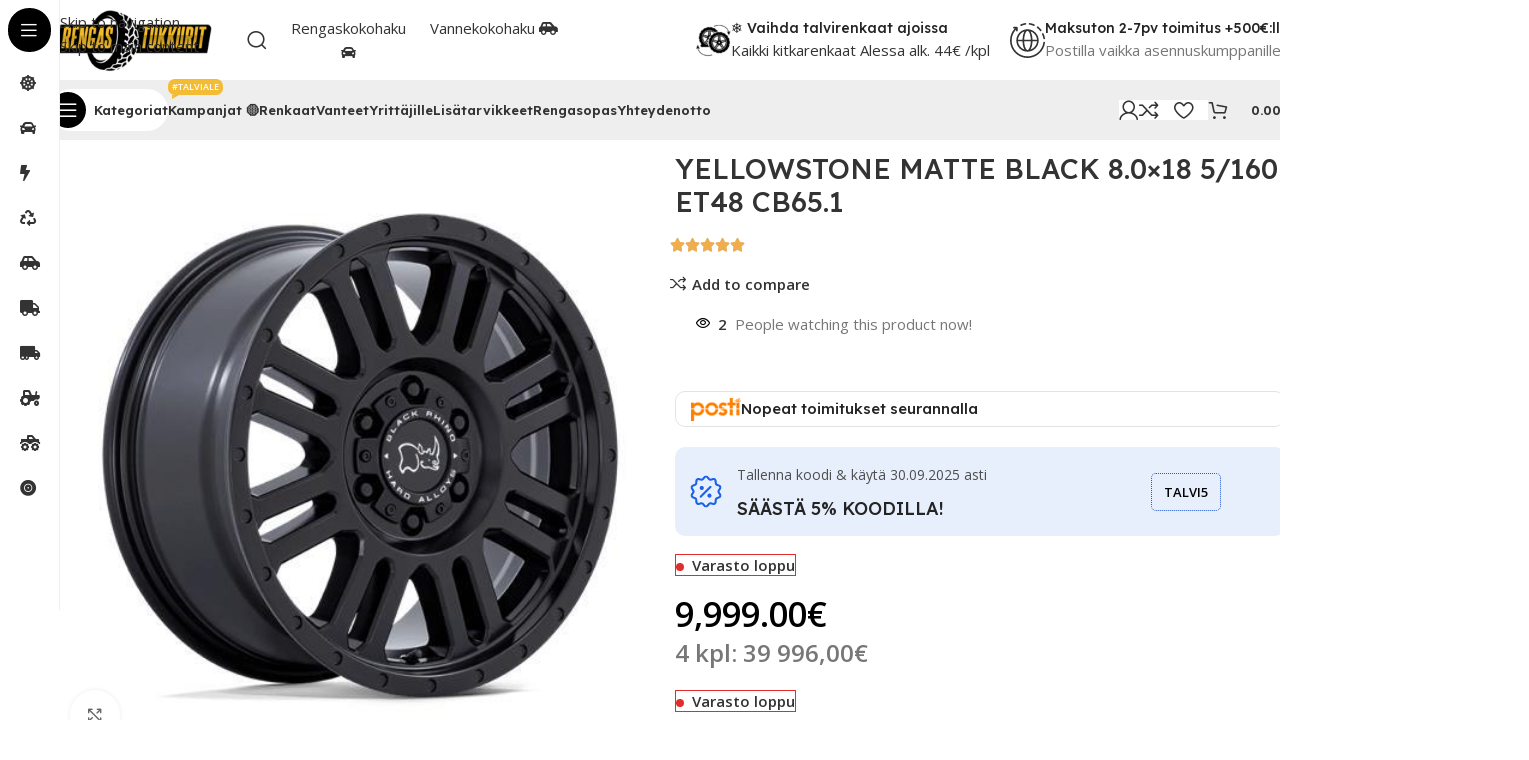

--- FILE ---
content_type: text/html; charset=utf-8
request_url: https://www.google.com/recaptcha/api2/anchor?ar=1&k=6LcGxq8pAAAAAMVlP3udwUwoWabmGD19kL7pxGNN&co=aHR0cHM6Ly9yZW5nYXN0dWtrdXJpdC5maTo0NDM.&hl=fi&v=PoyoqOPhxBO7pBk68S4YbpHZ&size=normal&anchor-ms=20000&execute-ms=30000&cb=umncqzbfcy8o
body_size: 49589
content:
<!DOCTYPE HTML><html dir="ltr" lang="fi"><head><meta http-equiv="Content-Type" content="text/html; charset=UTF-8">
<meta http-equiv="X-UA-Compatible" content="IE=edge">
<title>reCAPTCHA</title>
<style type="text/css">
/* cyrillic-ext */
@font-face {
  font-family: 'Roboto';
  font-style: normal;
  font-weight: 400;
  font-stretch: 100%;
  src: url(//fonts.gstatic.com/s/roboto/v48/KFO7CnqEu92Fr1ME7kSn66aGLdTylUAMa3GUBHMdazTgWw.woff2) format('woff2');
  unicode-range: U+0460-052F, U+1C80-1C8A, U+20B4, U+2DE0-2DFF, U+A640-A69F, U+FE2E-FE2F;
}
/* cyrillic */
@font-face {
  font-family: 'Roboto';
  font-style: normal;
  font-weight: 400;
  font-stretch: 100%;
  src: url(//fonts.gstatic.com/s/roboto/v48/KFO7CnqEu92Fr1ME7kSn66aGLdTylUAMa3iUBHMdazTgWw.woff2) format('woff2');
  unicode-range: U+0301, U+0400-045F, U+0490-0491, U+04B0-04B1, U+2116;
}
/* greek-ext */
@font-face {
  font-family: 'Roboto';
  font-style: normal;
  font-weight: 400;
  font-stretch: 100%;
  src: url(//fonts.gstatic.com/s/roboto/v48/KFO7CnqEu92Fr1ME7kSn66aGLdTylUAMa3CUBHMdazTgWw.woff2) format('woff2');
  unicode-range: U+1F00-1FFF;
}
/* greek */
@font-face {
  font-family: 'Roboto';
  font-style: normal;
  font-weight: 400;
  font-stretch: 100%;
  src: url(//fonts.gstatic.com/s/roboto/v48/KFO7CnqEu92Fr1ME7kSn66aGLdTylUAMa3-UBHMdazTgWw.woff2) format('woff2');
  unicode-range: U+0370-0377, U+037A-037F, U+0384-038A, U+038C, U+038E-03A1, U+03A3-03FF;
}
/* math */
@font-face {
  font-family: 'Roboto';
  font-style: normal;
  font-weight: 400;
  font-stretch: 100%;
  src: url(//fonts.gstatic.com/s/roboto/v48/KFO7CnqEu92Fr1ME7kSn66aGLdTylUAMawCUBHMdazTgWw.woff2) format('woff2');
  unicode-range: U+0302-0303, U+0305, U+0307-0308, U+0310, U+0312, U+0315, U+031A, U+0326-0327, U+032C, U+032F-0330, U+0332-0333, U+0338, U+033A, U+0346, U+034D, U+0391-03A1, U+03A3-03A9, U+03B1-03C9, U+03D1, U+03D5-03D6, U+03F0-03F1, U+03F4-03F5, U+2016-2017, U+2034-2038, U+203C, U+2040, U+2043, U+2047, U+2050, U+2057, U+205F, U+2070-2071, U+2074-208E, U+2090-209C, U+20D0-20DC, U+20E1, U+20E5-20EF, U+2100-2112, U+2114-2115, U+2117-2121, U+2123-214F, U+2190, U+2192, U+2194-21AE, U+21B0-21E5, U+21F1-21F2, U+21F4-2211, U+2213-2214, U+2216-22FF, U+2308-230B, U+2310, U+2319, U+231C-2321, U+2336-237A, U+237C, U+2395, U+239B-23B7, U+23D0, U+23DC-23E1, U+2474-2475, U+25AF, U+25B3, U+25B7, U+25BD, U+25C1, U+25CA, U+25CC, U+25FB, U+266D-266F, U+27C0-27FF, U+2900-2AFF, U+2B0E-2B11, U+2B30-2B4C, U+2BFE, U+3030, U+FF5B, U+FF5D, U+1D400-1D7FF, U+1EE00-1EEFF;
}
/* symbols */
@font-face {
  font-family: 'Roboto';
  font-style: normal;
  font-weight: 400;
  font-stretch: 100%;
  src: url(//fonts.gstatic.com/s/roboto/v48/KFO7CnqEu92Fr1ME7kSn66aGLdTylUAMaxKUBHMdazTgWw.woff2) format('woff2');
  unicode-range: U+0001-000C, U+000E-001F, U+007F-009F, U+20DD-20E0, U+20E2-20E4, U+2150-218F, U+2190, U+2192, U+2194-2199, U+21AF, U+21E6-21F0, U+21F3, U+2218-2219, U+2299, U+22C4-22C6, U+2300-243F, U+2440-244A, U+2460-24FF, U+25A0-27BF, U+2800-28FF, U+2921-2922, U+2981, U+29BF, U+29EB, U+2B00-2BFF, U+4DC0-4DFF, U+FFF9-FFFB, U+10140-1018E, U+10190-1019C, U+101A0, U+101D0-101FD, U+102E0-102FB, U+10E60-10E7E, U+1D2C0-1D2D3, U+1D2E0-1D37F, U+1F000-1F0FF, U+1F100-1F1AD, U+1F1E6-1F1FF, U+1F30D-1F30F, U+1F315, U+1F31C, U+1F31E, U+1F320-1F32C, U+1F336, U+1F378, U+1F37D, U+1F382, U+1F393-1F39F, U+1F3A7-1F3A8, U+1F3AC-1F3AF, U+1F3C2, U+1F3C4-1F3C6, U+1F3CA-1F3CE, U+1F3D4-1F3E0, U+1F3ED, U+1F3F1-1F3F3, U+1F3F5-1F3F7, U+1F408, U+1F415, U+1F41F, U+1F426, U+1F43F, U+1F441-1F442, U+1F444, U+1F446-1F449, U+1F44C-1F44E, U+1F453, U+1F46A, U+1F47D, U+1F4A3, U+1F4B0, U+1F4B3, U+1F4B9, U+1F4BB, U+1F4BF, U+1F4C8-1F4CB, U+1F4D6, U+1F4DA, U+1F4DF, U+1F4E3-1F4E6, U+1F4EA-1F4ED, U+1F4F7, U+1F4F9-1F4FB, U+1F4FD-1F4FE, U+1F503, U+1F507-1F50B, U+1F50D, U+1F512-1F513, U+1F53E-1F54A, U+1F54F-1F5FA, U+1F610, U+1F650-1F67F, U+1F687, U+1F68D, U+1F691, U+1F694, U+1F698, U+1F6AD, U+1F6B2, U+1F6B9-1F6BA, U+1F6BC, U+1F6C6-1F6CF, U+1F6D3-1F6D7, U+1F6E0-1F6EA, U+1F6F0-1F6F3, U+1F6F7-1F6FC, U+1F700-1F7FF, U+1F800-1F80B, U+1F810-1F847, U+1F850-1F859, U+1F860-1F887, U+1F890-1F8AD, U+1F8B0-1F8BB, U+1F8C0-1F8C1, U+1F900-1F90B, U+1F93B, U+1F946, U+1F984, U+1F996, U+1F9E9, U+1FA00-1FA6F, U+1FA70-1FA7C, U+1FA80-1FA89, U+1FA8F-1FAC6, U+1FACE-1FADC, U+1FADF-1FAE9, U+1FAF0-1FAF8, U+1FB00-1FBFF;
}
/* vietnamese */
@font-face {
  font-family: 'Roboto';
  font-style: normal;
  font-weight: 400;
  font-stretch: 100%;
  src: url(//fonts.gstatic.com/s/roboto/v48/KFO7CnqEu92Fr1ME7kSn66aGLdTylUAMa3OUBHMdazTgWw.woff2) format('woff2');
  unicode-range: U+0102-0103, U+0110-0111, U+0128-0129, U+0168-0169, U+01A0-01A1, U+01AF-01B0, U+0300-0301, U+0303-0304, U+0308-0309, U+0323, U+0329, U+1EA0-1EF9, U+20AB;
}
/* latin-ext */
@font-face {
  font-family: 'Roboto';
  font-style: normal;
  font-weight: 400;
  font-stretch: 100%;
  src: url(//fonts.gstatic.com/s/roboto/v48/KFO7CnqEu92Fr1ME7kSn66aGLdTylUAMa3KUBHMdazTgWw.woff2) format('woff2');
  unicode-range: U+0100-02BA, U+02BD-02C5, U+02C7-02CC, U+02CE-02D7, U+02DD-02FF, U+0304, U+0308, U+0329, U+1D00-1DBF, U+1E00-1E9F, U+1EF2-1EFF, U+2020, U+20A0-20AB, U+20AD-20C0, U+2113, U+2C60-2C7F, U+A720-A7FF;
}
/* latin */
@font-face {
  font-family: 'Roboto';
  font-style: normal;
  font-weight: 400;
  font-stretch: 100%;
  src: url(//fonts.gstatic.com/s/roboto/v48/KFO7CnqEu92Fr1ME7kSn66aGLdTylUAMa3yUBHMdazQ.woff2) format('woff2');
  unicode-range: U+0000-00FF, U+0131, U+0152-0153, U+02BB-02BC, U+02C6, U+02DA, U+02DC, U+0304, U+0308, U+0329, U+2000-206F, U+20AC, U+2122, U+2191, U+2193, U+2212, U+2215, U+FEFF, U+FFFD;
}
/* cyrillic-ext */
@font-face {
  font-family: 'Roboto';
  font-style: normal;
  font-weight: 500;
  font-stretch: 100%;
  src: url(//fonts.gstatic.com/s/roboto/v48/KFO7CnqEu92Fr1ME7kSn66aGLdTylUAMa3GUBHMdazTgWw.woff2) format('woff2');
  unicode-range: U+0460-052F, U+1C80-1C8A, U+20B4, U+2DE0-2DFF, U+A640-A69F, U+FE2E-FE2F;
}
/* cyrillic */
@font-face {
  font-family: 'Roboto';
  font-style: normal;
  font-weight: 500;
  font-stretch: 100%;
  src: url(//fonts.gstatic.com/s/roboto/v48/KFO7CnqEu92Fr1ME7kSn66aGLdTylUAMa3iUBHMdazTgWw.woff2) format('woff2');
  unicode-range: U+0301, U+0400-045F, U+0490-0491, U+04B0-04B1, U+2116;
}
/* greek-ext */
@font-face {
  font-family: 'Roboto';
  font-style: normal;
  font-weight: 500;
  font-stretch: 100%;
  src: url(//fonts.gstatic.com/s/roboto/v48/KFO7CnqEu92Fr1ME7kSn66aGLdTylUAMa3CUBHMdazTgWw.woff2) format('woff2');
  unicode-range: U+1F00-1FFF;
}
/* greek */
@font-face {
  font-family: 'Roboto';
  font-style: normal;
  font-weight: 500;
  font-stretch: 100%;
  src: url(//fonts.gstatic.com/s/roboto/v48/KFO7CnqEu92Fr1ME7kSn66aGLdTylUAMa3-UBHMdazTgWw.woff2) format('woff2');
  unicode-range: U+0370-0377, U+037A-037F, U+0384-038A, U+038C, U+038E-03A1, U+03A3-03FF;
}
/* math */
@font-face {
  font-family: 'Roboto';
  font-style: normal;
  font-weight: 500;
  font-stretch: 100%;
  src: url(//fonts.gstatic.com/s/roboto/v48/KFO7CnqEu92Fr1ME7kSn66aGLdTylUAMawCUBHMdazTgWw.woff2) format('woff2');
  unicode-range: U+0302-0303, U+0305, U+0307-0308, U+0310, U+0312, U+0315, U+031A, U+0326-0327, U+032C, U+032F-0330, U+0332-0333, U+0338, U+033A, U+0346, U+034D, U+0391-03A1, U+03A3-03A9, U+03B1-03C9, U+03D1, U+03D5-03D6, U+03F0-03F1, U+03F4-03F5, U+2016-2017, U+2034-2038, U+203C, U+2040, U+2043, U+2047, U+2050, U+2057, U+205F, U+2070-2071, U+2074-208E, U+2090-209C, U+20D0-20DC, U+20E1, U+20E5-20EF, U+2100-2112, U+2114-2115, U+2117-2121, U+2123-214F, U+2190, U+2192, U+2194-21AE, U+21B0-21E5, U+21F1-21F2, U+21F4-2211, U+2213-2214, U+2216-22FF, U+2308-230B, U+2310, U+2319, U+231C-2321, U+2336-237A, U+237C, U+2395, U+239B-23B7, U+23D0, U+23DC-23E1, U+2474-2475, U+25AF, U+25B3, U+25B7, U+25BD, U+25C1, U+25CA, U+25CC, U+25FB, U+266D-266F, U+27C0-27FF, U+2900-2AFF, U+2B0E-2B11, U+2B30-2B4C, U+2BFE, U+3030, U+FF5B, U+FF5D, U+1D400-1D7FF, U+1EE00-1EEFF;
}
/* symbols */
@font-face {
  font-family: 'Roboto';
  font-style: normal;
  font-weight: 500;
  font-stretch: 100%;
  src: url(//fonts.gstatic.com/s/roboto/v48/KFO7CnqEu92Fr1ME7kSn66aGLdTylUAMaxKUBHMdazTgWw.woff2) format('woff2');
  unicode-range: U+0001-000C, U+000E-001F, U+007F-009F, U+20DD-20E0, U+20E2-20E4, U+2150-218F, U+2190, U+2192, U+2194-2199, U+21AF, U+21E6-21F0, U+21F3, U+2218-2219, U+2299, U+22C4-22C6, U+2300-243F, U+2440-244A, U+2460-24FF, U+25A0-27BF, U+2800-28FF, U+2921-2922, U+2981, U+29BF, U+29EB, U+2B00-2BFF, U+4DC0-4DFF, U+FFF9-FFFB, U+10140-1018E, U+10190-1019C, U+101A0, U+101D0-101FD, U+102E0-102FB, U+10E60-10E7E, U+1D2C0-1D2D3, U+1D2E0-1D37F, U+1F000-1F0FF, U+1F100-1F1AD, U+1F1E6-1F1FF, U+1F30D-1F30F, U+1F315, U+1F31C, U+1F31E, U+1F320-1F32C, U+1F336, U+1F378, U+1F37D, U+1F382, U+1F393-1F39F, U+1F3A7-1F3A8, U+1F3AC-1F3AF, U+1F3C2, U+1F3C4-1F3C6, U+1F3CA-1F3CE, U+1F3D4-1F3E0, U+1F3ED, U+1F3F1-1F3F3, U+1F3F5-1F3F7, U+1F408, U+1F415, U+1F41F, U+1F426, U+1F43F, U+1F441-1F442, U+1F444, U+1F446-1F449, U+1F44C-1F44E, U+1F453, U+1F46A, U+1F47D, U+1F4A3, U+1F4B0, U+1F4B3, U+1F4B9, U+1F4BB, U+1F4BF, U+1F4C8-1F4CB, U+1F4D6, U+1F4DA, U+1F4DF, U+1F4E3-1F4E6, U+1F4EA-1F4ED, U+1F4F7, U+1F4F9-1F4FB, U+1F4FD-1F4FE, U+1F503, U+1F507-1F50B, U+1F50D, U+1F512-1F513, U+1F53E-1F54A, U+1F54F-1F5FA, U+1F610, U+1F650-1F67F, U+1F687, U+1F68D, U+1F691, U+1F694, U+1F698, U+1F6AD, U+1F6B2, U+1F6B9-1F6BA, U+1F6BC, U+1F6C6-1F6CF, U+1F6D3-1F6D7, U+1F6E0-1F6EA, U+1F6F0-1F6F3, U+1F6F7-1F6FC, U+1F700-1F7FF, U+1F800-1F80B, U+1F810-1F847, U+1F850-1F859, U+1F860-1F887, U+1F890-1F8AD, U+1F8B0-1F8BB, U+1F8C0-1F8C1, U+1F900-1F90B, U+1F93B, U+1F946, U+1F984, U+1F996, U+1F9E9, U+1FA00-1FA6F, U+1FA70-1FA7C, U+1FA80-1FA89, U+1FA8F-1FAC6, U+1FACE-1FADC, U+1FADF-1FAE9, U+1FAF0-1FAF8, U+1FB00-1FBFF;
}
/* vietnamese */
@font-face {
  font-family: 'Roboto';
  font-style: normal;
  font-weight: 500;
  font-stretch: 100%;
  src: url(//fonts.gstatic.com/s/roboto/v48/KFO7CnqEu92Fr1ME7kSn66aGLdTylUAMa3OUBHMdazTgWw.woff2) format('woff2');
  unicode-range: U+0102-0103, U+0110-0111, U+0128-0129, U+0168-0169, U+01A0-01A1, U+01AF-01B0, U+0300-0301, U+0303-0304, U+0308-0309, U+0323, U+0329, U+1EA0-1EF9, U+20AB;
}
/* latin-ext */
@font-face {
  font-family: 'Roboto';
  font-style: normal;
  font-weight: 500;
  font-stretch: 100%;
  src: url(//fonts.gstatic.com/s/roboto/v48/KFO7CnqEu92Fr1ME7kSn66aGLdTylUAMa3KUBHMdazTgWw.woff2) format('woff2');
  unicode-range: U+0100-02BA, U+02BD-02C5, U+02C7-02CC, U+02CE-02D7, U+02DD-02FF, U+0304, U+0308, U+0329, U+1D00-1DBF, U+1E00-1E9F, U+1EF2-1EFF, U+2020, U+20A0-20AB, U+20AD-20C0, U+2113, U+2C60-2C7F, U+A720-A7FF;
}
/* latin */
@font-face {
  font-family: 'Roboto';
  font-style: normal;
  font-weight: 500;
  font-stretch: 100%;
  src: url(//fonts.gstatic.com/s/roboto/v48/KFO7CnqEu92Fr1ME7kSn66aGLdTylUAMa3yUBHMdazQ.woff2) format('woff2');
  unicode-range: U+0000-00FF, U+0131, U+0152-0153, U+02BB-02BC, U+02C6, U+02DA, U+02DC, U+0304, U+0308, U+0329, U+2000-206F, U+20AC, U+2122, U+2191, U+2193, U+2212, U+2215, U+FEFF, U+FFFD;
}
/* cyrillic-ext */
@font-face {
  font-family: 'Roboto';
  font-style: normal;
  font-weight: 900;
  font-stretch: 100%;
  src: url(//fonts.gstatic.com/s/roboto/v48/KFO7CnqEu92Fr1ME7kSn66aGLdTylUAMa3GUBHMdazTgWw.woff2) format('woff2');
  unicode-range: U+0460-052F, U+1C80-1C8A, U+20B4, U+2DE0-2DFF, U+A640-A69F, U+FE2E-FE2F;
}
/* cyrillic */
@font-face {
  font-family: 'Roboto';
  font-style: normal;
  font-weight: 900;
  font-stretch: 100%;
  src: url(//fonts.gstatic.com/s/roboto/v48/KFO7CnqEu92Fr1ME7kSn66aGLdTylUAMa3iUBHMdazTgWw.woff2) format('woff2');
  unicode-range: U+0301, U+0400-045F, U+0490-0491, U+04B0-04B1, U+2116;
}
/* greek-ext */
@font-face {
  font-family: 'Roboto';
  font-style: normal;
  font-weight: 900;
  font-stretch: 100%;
  src: url(//fonts.gstatic.com/s/roboto/v48/KFO7CnqEu92Fr1ME7kSn66aGLdTylUAMa3CUBHMdazTgWw.woff2) format('woff2');
  unicode-range: U+1F00-1FFF;
}
/* greek */
@font-face {
  font-family: 'Roboto';
  font-style: normal;
  font-weight: 900;
  font-stretch: 100%;
  src: url(//fonts.gstatic.com/s/roboto/v48/KFO7CnqEu92Fr1ME7kSn66aGLdTylUAMa3-UBHMdazTgWw.woff2) format('woff2');
  unicode-range: U+0370-0377, U+037A-037F, U+0384-038A, U+038C, U+038E-03A1, U+03A3-03FF;
}
/* math */
@font-face {
  font-family: 'Roboto';
  font-style: normal;
  font-weight: 900;
  font-stretch: 100%;
  src: url(//fonts.gstatic.com/s/roboto/v48/KFO7CnqEu92Fr1ME7kSn66aGLdTylUAMawCUBHMdazTgWw.woff2) format('woff2');
  unicode-range: U+0302-0303, U+0305, U+0307-0308, U+0310, U+0312, U+0315, U+031A, U+0326-0327, U+032C, U+032F-0330, U+0332-0333, U+0338, U+033A, U+0346, U+034D, U+0391-03A1, U+03A3-03A9, U+03B1-03C9, U+03D1, U+03D5-03D6, U+03F0-03F1, U+03F4-03F5, U+2016-2017, U+2034-2038, U+203C, U+2040, U+2043, U+2047, U+2050, U+2057, U+205F, U+2070-2071, U+2074-208E, U+2090-209C, U+20D0-20DC, U+20E1, U+20E5-20EF, U+2100-2112, U+2114-2115, U+2117-2121, U+2123-214F, U+2190, U+2192, U+2194-21AE, U+21B0-21E5, U+21F1-21F2, U+21F4-2211, U+2213-2214, U+2216-22FF, U+2308-230B, U+2310, U+2319, U+231C-2321, U+2336-237A, U+237C, U+2395, U+239B-23B7, U+23D0, U+23DC-23E1, U+2474-2475, U+25AF, U+25B3, U+25B7, U+25BD, U+25C1, U+25CA, U+25CC, U+25FB, U+266D-266F, U+27C0-27FF, U+2900-2AFF, U+2B0E-2B11, U+2B30-2B4C, U+2BFE, U+3030, U+FF5B, U+FF5D, U+1D400-1D7FF, U+1EE00-1EEFF;
}
/* symbols */
@font-face {
  font-family: 'Roboto';
  font-style: normal;
  font-weight: 900;
  font-stretch: 100%;
  src: url(//fonts.gstatic.com/s/roboto/v48/KFO7CnqEu92Fr1ME7kSn66aGLdTylUAMaxKUBHMdazTgWw.woff2) format('woff2');
  unicode-range: U+0001-000C, U+000E-001F, U+007F-009F, U+20DD-20E0, U+20E2-20E4, U+2150-218F, U+2190, U+2192, U+2194-2199, U+21AF, U+21E6-21F0, U+21F3, U+2218-2219, U+2299, U+22C4-22C6, U+2300-243F, U+2440-244A, U+2460-24FF, U+25A0-27BF, U+2800-28FF, U+2921-2922, U+2981, U+29BF, U+29EB, U+2B00-2BFF, U+4DC0-4DFF, U+FFF9-FFFB, U+10140-1018E, U+10190-1019C, U+101A0, U+101D0-101FD, U+102E0-102FB, U+10E60-10E7E, U+1D2C0-1D2D3, U+1D2E0-1D37F, U+1F000-1F0FF, U+1F100-1F1AD, U+1F1E6-1F1FF, U+1F30D-1F30F, U+1F315, U+1F31C, U+1F31E, U+1F320-1F32C, U+1F336, U+1F378, U+1F37D, U+1F382, U+1F393-1F39F, U+1F3A7-1F3A8, U+1F3AC-1F3AF, U+1F3C2, U+1F3C4-1F3C6, U+1F3CA-1F3CE, U+1F3D4-1F3E0, U+1F3ED, U+1F3F1-1F3F3, U+1F3F5-1F3F7, U+1F408, U+1F415, U+1F41F, U+1F426, U+1F43F, U+1F441-1F442, U+1F444, U+1F446-1F449, U+1F44C-1F44E, U+1F453, U+1F46A, U+1F47D, U+1F4A3, U+1F4B0, U+1F4B3, U+1F4B9, U+1F4BB, U+1F4BF, U+1F4C8-1F4CB, U+1F4D6, U+1F4DA, U+1F4DF, U+1F4E3-1F4E6, U+1F4EA-1F4ED, U+1F4F7, U+1F4F9-1F4FB, U+1F4FD-1F4FE, U+1F503, U+1F507-1F50B, U+1F50D, U+1F512-1F513, U+1F53E-1F54A, U+1F54F-1F5FA, U+1F610, U+1F650-1F67F, U+1F687, U+1F68D, U+1F691, U+1F694, U+1F698, U+1F6AD, U+1F6B2, U+1F6B9-1F6BA, U+1F6BC, U+1F6C6-1F6CF, U+1F6D3-1F6D7, U+1F6E0-1F6EA, U+1F6F0-1F6F3, U+1F6F7-1F6FC, U+1F700-1F7FF, U+1F800-1F80B, U+1F810-1F847, U+1F850-1F859, U+1F860-1F887, U+1F890-1F8AD, U+1F8B0-1F8BB, U+1F8C0-1F8C1, U+1F900-1F90B, U+1F93B, U+1F946, U+1F984, U+1F996, U+1F9E9, U+1FA00-1FA6F, U+1FA70-1FA7C, U+1FA80-1FA89, U+1FA8F-1FAC6, U+1FACE-1FADC, U+1FADF-1FAE9, U+1FAF0-1FAF8, U+1FB00-1FBFF;
}
/* vietnamese */
@font-face {
  font-family: 'Roboto';
  font-style: normal;
  font-weight: 900;
  font-stretch: 100%;
  src: url(//fonts.gstatic.com/s/roboto/v48/KFO7CnqEu92Fr1ME7kSn66aGLdTylUAMa3OUBHMdazTgWw.woff2) format('woff2');
  unicode-range: U+0102-0103, U+0110-0111, U+0128-0129, U+0168-0169, U+01A0-01A1, U+01AF-01B0, U+0300-0301, U+0303-0304, U+0308-0309, U+0323, U+0329, U+1EA0-1EF9, U+20AB;
}
/* latin-ext */
@font-face {
  font-family: 'Roboto';
  font-style: normal;
  font-weight: 900;
  font-stretch: 100%;
  src: url(//fonts.gstatic.com/s/roboto/v48/KFO7CnqEu92Fr1ME7kSn66aGLdTylUAMa3KUBHMdazTgWw.woff2) format('woff2');
  unicode-range: U+0100-02BA, U+02BD-02C5, U+02C7-02CC, U+02CE-02D7, U+02DD-02FF, U+0304, U+0308, U+0329, U+1D00-1DBF, U+1E00-1E9F, U+1EF2-1EFF, U+2020, U+20A0-20AB, U+20AD-20C0, U+2113, U+2C60-2C7F, U+A720-A7FF;
}
/* latin */
@font-face {
  font-family: 'Roboto';
  font-style: normal;
  font-weight: 900;
  font-stretch: 100%;
  src: url(//fonts.gstatic.com/s/roboto/v48/KFO7CnqEu92Fr1ME7kSn66aGLdTylUAMa3yUBHMdazQ.woff2) format('woff2');
  unicode-range: U+0000-00FF, U+0131, U+0152-0153, U+02BB-02BC, U+02C6, U+02DA, U+02DC, U+0304, U+0308, U+0329, U+2000-206F, U+20AC, U+2122, U+2191, U+2193, U+2212, U+2215, U+FEFF, U+FFFD;
}

</style>
<link rel="stylesheet" type="text/css" href="https://www.gstatic.com/recaptcha/releases/PoyoqOPhxBO7pBk68S4YbpHZ/styles__ltr.css">
<script nonce="eKvmKmBr0A0H3ajng-n8XA" type="text/javascript">window['__recaptcha_api'] = 'https://www.google.com/recaptcha/api2/';</script>
<script type="text/javascript" src="https://www.gstatic.com/recaptcha/releases/PoyoqOPhxBO7pBk68S4YbpHZ/recaptcha__fi.js" nonce="eKvmKmBr0A0H3ajng-n8XA">
      
    </script></head>
<body><div id="rc-anchor-alert" class="rc-anchor-alert"></div>
<input type="hidden" id="recaptcha-token" value="[base64]">
<script type="text/javascript" nonce="eKvmKmBr0A0H3ajng-n8XA">
      recaptcha.anchor.Main.init("[\x22ainput\x22,[\x22bgdata\x22,\x22\x22,\[base64]/[base64]/[base64]/bmV3IHJbeF0oY1swXSk6RT09Mj9uZXcgclt4XShjWzBdLGNbMV0pOkU9PTM/bmV3IHJbeF0oY1swXSxjWzFdLGNbMl0pOkU9PTQ/[base64]/[base64]/[base64]/[base64]/[base64]/[base64]/[base64]/[base64]\x22,\[base64]\x22,\x22w5pDAF9cHsOsNcKMHC9pLUbDpXXCuR4Ow4vDrMKlwrNIagDCm1hnPsKJw4rCkiLCv3bCuMKtbsKiwoofAMKnNFhLw6xeEMObJxFewq3DsVsaYGh/w6HDvkItwqglw606ekICXMKLw6Vtw7NWTcKjw70lKMKdPMK9KArDkMOceQNBw43CncOtRCsePT3DjcOzw7paISw1w7QAwrbDjsKZT8Ogw6s/w5vDl1fDqcKTwoLDqcOCcMOZUMOEw7jDmsKtdcKBdMKmwprDkiDDqGzCrVJbNxPDucORwrzDqirCvsOnwrZCw6XCsFwew5TDnxkhcMKDfWLDuXnDqz3Dmh/Cr8K6w7kaecK1acOtOcK1M8O+wr/CksKbw59+w4h1w4xMTm3DvXzDhsKHUMOcw5kEw4bDjU7Dg8OMEnE5HMOgK8K8HEbCsMOPESofOsO2wqROHHrDkklHwooaa8K+MnQ3w4/[base64]/SMO9woQZwqrClsKsw6Ybw5XCsx7Cp8ORwqcNw6bDnsKIwrJowrE7fsK+H8KDNBBPwqfDn8OMw7TDt3DDshQ1wrLDukMgFMO2GloVw75cwoV3PwjDvkl2wr1Gwp3Cp8KjwoLCuVk5J8KSw5/[base64]/Cg8OfAsOSZMKlFMOqw6rCs1HDhEFmwo/CjGtUORNaw6c8SUcbwrDCrGnDh8K4LcOwWcOIU8Oswq3CicKASMO/wrzChMO+YMO1w5DDv8KPORrDoA/DuVnDpUViVic6wpLDjQfCoMOTw4DCnsOLwrRBHsKLwq9GPzRFwpdZw75KwprDtHIKwqjCuisVP8OYw4nCtsK5QW7CkMOcAMO/D8KLDjseNFXCjMK+f8KTwoRWw43CrC8lwogWw6PCsMKwRUd4dy88wpbDkS7ClEHCm37DhMO0M8KZw6PDiXbDm8KuaTrDrzZIw5M3XcKqwpjDpMOEScOLwrnCjsKkKUPCrF/CjR3Dp33DhTwuw6McXMOkaMKMw7IMR8KowovCpcKow54EDE/Di8OhNGdrCsOvQsONWD/Ct3bDlsKMw69aARrCqD1Wwr4sPcOVWmpbwp7Ch8OsB8KnworCpxxETcK7amknXsKZZxPDg8K0QnLDscKlwo5hV8OFw6TDpMKqCU8/VQ/[base64]/DvADChSR1ScODw4DDhm3DhsK2GB/[base64]/DujZDdcOLwr1cw4Zbw7M5wpPCi2YUbTPDjw7Dj8OjRMOxw5h9w5fDoMO8wozCjMObIHI3GTXDuAUQw5fDv3IWfMOURsOyw6PDv8KiwrHDv8Kuw6QuXcOow6HCjcK0eMOiw5sgbcOgw63Ct8OFD8KwDC7Dii3DrsOEwpVwYmNzJcKQw5/Do8OGwpNSw7pRw5wqwrdjwrMWw4BkDcK2C2gewqXCnMKdwonCo8KYPRAzwojCksOOw7hGDRXCjMOAw6IDXsK5UxRTKMKbPyZvwphyPcOuLxVSfcKbwr5aKMOoHxDCsytAw6JgwrrDpcO/[base64]/w5nCp8Knw65qD3DClcKBw6R/w4nDo8OZOcK4X8K/wrvDrsOfwoIbdcOoTMK7XcOowrM0w6dQfERlZx/CocKzKWrDhMOKw75Iw4PDo8O4ZkzDqHNzwpHClSwXGnUscsKOa8Kdbk1Mw4/DuVJ1w5jCuClWIMKbRRvDrsOPwqwewqt+wrsOwrzCucKpwq3DgU7CtnNPw5ped8Ooe0HDvMOlHMOMAyTDky8kw5/[base64]/DicO/F8KnOMKIwoPDgAgEQcOtwq43w67CmmAZJMKgwqkKwr7DncKaw5N8wpsEH1FLw5gIAxXCvcKPwpQXw6XDjgciwpI/Yz4OdFbCv0xJwrjDusKMQsOWJ8OAdAvCocK2w4fDtcO5w7JswpYYGn3ComfDqFd4w5bDsF81dFnDs1U6cjEbw6DDqMKZw5FZw5DCo8OsK8OCNsKbPcKUFUZKwpjDuQrChh3DmCnCs0zChcKLJ8KIdmIiJWFjN8OGw6NQw4toc8KFwrTDqkY/ASUkw5bCuTYRch3Chw4Cw7TChSc/UMKLT8Ktw4LDtAgSw5gqw5fCk8O3wrHCu2Y/[base64]/[base64]/w5rDpWbDpUnDiDvCqXgxCX1oYMOKwoXCsTlCY8Oxw4xVwrvDkMOrw7dCw6BvG8OOQcOqGDPCssK2w6grIsOVw5VMwqTCrBDDt8OcGR7Cl34Ib1DCgsOvY8K3wpk8w5bDksO/[base64]/wrvCgyHDpUMPw5QWXcKlw6QiwpILdG/Ck8Oxw54owqXCrjnCr1xJMkfDhcONLz8MwokSwq56Zx/DgQnDl8ONw6EkwqjDpEMzw7IrwoFCCHvCqsKswqUswpw9wqFNw4hvw5ZvwrQYdyQ6wp3ChQTDucKew4bCukkgBsKNw5rDmsKhCFkPNRzCvsKHeAPDicOocMOewprCu1tSXsK/w7wFDcOkw5V9YsKOBcK5Q3JVwo3Dt8O/w6/[base64]/CvMO7wpjDrcORJCZLw7TCrcOEwrt8w73Cv8OMwrLDrsKIJFnDrkrCsWzDu3/[base64]/Ch8KKY8KvKRTCgMOsPSdsVAwrw4w7XcKMwpbCvMO3wqVnAsKjLl1LwpHChRkEb8KXwq/CkVEfTjZkw7bDhsOGLsOow7XCozkhG8KfG03DrlHDpm0Fw7YPT8O3WsKrw57ChDjDuHsyPsObwqhvQcOVw4bDgMOPwpN/ID4Gwp7CpsKVPQ5eFWPCtUVcZcO4XsOfBVV/w4zDhS/DgcK1S8O1UsKTK8O3acOPIsOHwr0KwolpDUPDqzsxHl/DoBPDnQ4JwrQQARhsXhslNRXCqMKQZMOXJ8KQw5/DugLCmCfDqMOPwpnDrFpxw6PCp8OOw6EbJsKoUsOEwrTClj7CgA7Dgy0mbsKzSH/CthJXO8Kfw7kAw5ZaZsOwQh4mw57CpxY2Qw4MwoDDuMKdeS/DlMOSwojDisOyw7sdGgdwwpLCvcKZw5RePcK+wrrDqMKYMcKiw7PCosOnwpvCs0w4AcK8wod/wqJQP8KjwozCl8KTESvCmsOOSwbCg8KjXjPChcK5w7fCiXjDpzjCpcOIwppcw4DCncOxIkbDkDDClCLDvcOtwr/DsQzDoikqw7s7LsOQbMO/w7rDlSfDpjjDiSfDlVVfHVlJwpkcwpnChykaWsOlDcOjw4prXwoVwpY9VH3CgQHDlcOKwqDDrcKVwq5Owq0ow5EBNMO+w7UywrbDg8Oew5oBw4PDpsKBQMOpLMOoIsOoJSwEwrEcw6N+PcOFwrZ9TFjDp8KFFMONVFPCicK/w4/DgCbDrsOqw6Q7w4kKw5grwoXCmC8fMcKEL3xjJsKQwqxzEzo/wpzCoz/ChyRDw57DlE/Dv3zCmlZ9w5IqwqPDm0lyLnrDkHbDgsKsw7FawqA2DcK/wpfDqmXDtMOAwodWw5fDlsOWw7HCkDjDksKdw74dU8OPYjXCj8OCw4R4dWBzw4cDaMOWwpvCgF7DmsOSw5PCvD3ClsOVWVrDjVTCmjjDqEl8bsOKfMKtZcOXYcK7w6E3f8KcTxJowqJoYMOdw57Ck0onE21Ba3snw4TCusKRw40zUMOLGhAYXSx6ZsK/IAhvKCVrMyZpw5I+TcO/[base64]/DhcOEGgjDrzjCrMKVEjPCuVrDj8K9woUtQsOsNgx/[base64]/SsObOm3DlWMVw6VSC3bDryYlCk7CgsKaT8ODwp3Cgwgow6EOwoIKwrPDgGAnwpTDq8K4w7Z/wobCsMKtwqobfsO6wqrDgGQXfMK0HsO1IThMwqFUU2XChcKdYsKQw7Ysa8KVBkjDgVXCoMKFwo/CnsKcwp1eCsKXesKowqDDtcKWw7NPw5HDiCbCsMKEwoMhSTlrEQoFwq/[base64]/KRF7fsO4LMK4blF6HHPDq8Ogw7g4HcOcZk8+KkBNwr7ChcOzXETDtwnDvXLDmQ/Dp8Oyw5Q0csKKwpnCuyTDgMO2bxLCoEgKTlMQTMKqN8KnUgTCuDJ6wqhYAwrDjsKZw6zCoMOnCioCw6LDkUN6TinCg8KhwrDCp8Okwp7Dh8KLw6fDvsO7wodbdm7CtsK1bFAKMMOJw4kuw63DpcOXw5TCoWrDj8K+wprCkcKqwr8mbsKnB3/CgMKpVcKgYcOXw7PDtTJkw5V2wpYqScKBFhDDicK2w6DClVXDnsO4wonCsMO+VRABw4LClsKIwrTCl0NDw6YZXcKDw7wzDsO+wqRXwrp1d312fXvClBxmZ0Zqw4tmw7XDnsKNwpbDvilSwpZTwpwWPU0IwqLDicKzccKMXsK8WcK/bCo2woRlw7bDtF/DkwHClU86K8KzwqFvA8ObwrMpwoXDuVzCu3o9w5LCgsKpw4DCs8O8N8OjwrTCk8Khwrh6TMK2VhMpw4bCm8OAw6zChVMDWwkhPsOqPlrCicKleg3Dq8K+w4TDusKxw6bCrMOESsOyw53Dh8OldsKXRcKPwo4XA1fCuz9casKjwr3Dm8K+QsKZAcO5w6M1AU3Cug/Djz1ffhdaXB9YZHMIw7YZw5tOwo/CrsK4a8Kxw77DsUJOM2hhf8KEdATDicKyw7fDtsKWZ2fChsOUPmfDhsKsWmvDsRJkwoLCjVk6wrDDqRYZOBvDq8OdcHglTTY4wr/DrEQKICgmw5ttNcOcwrcpBcKywogcwp97WMO/[base64]/Cgi0ew6XDu8Orw7rDhSrCusO0w6VCw57DrwbCvMKnBzU6wp/[base64]/[base64]/DnWPCqSTDoMKRYh0Zw57CssO1UD3Dv8KCc8K9wrJSUcOmw6ArbG57VS0RwojCn8OJY8K9w6TDtcOXfsOhw4JSLMOFLETCv0fDnnrChcKcwrDChQ4Wwql+DcK6H8O7F8K8PMOGdQ3DrcOvwo0SEBjDgi1Cw4nDkyFbwq0YQ0d/wq0lw7VOwq3Dg8OZZsO3XjA1wqkiBsKbwqjCoMONU2PCjE8Yw7Q9w6LCosKcFljDvMOcbHrCs8KxwqDCiMOfw7vClcKhUcOEJHvDlMKRKcKXwpE9Wj3DtsOxwrMCX8KswpvDvRQKWMOGWsKmw6/CjsKkTDjCtcKtQcK9wrTDulHCuwbDssOXFTEZwrzCqMO0ZyYlw45gwrBjOsKawq9EHMKqwp/DsR/DmxJ5PcK6w77CiwsXw73CrAtgw5YPw4wqw6w+d2zCjEfCnxTCgMOQRMO0E8KPwpvClsKtwo8FwoLDsMO8NcOVw555w7tKTxM7BQA2wrHCgsKMHiXDp8KCS8KAVcKACV/CqMOowpDDh300UT/DrsOJVMOOw5x7cm/[base64]/[base64]/CnUtECMKGRDDDtcKVw5XCr8OEeB97KMKOd2PCjgw3w6HCkMKNKcKPw53DoR/[base64]/Dt1VMwoF3wr3DpmXDr8KIw5tSMjzDsjbCocKSHcK6w75Qw4kCJcK9w53ClA3CuFjCtMKLQcOMRinDvREofcOaZglDw4DCuMOuCzrDr8KKwoAdUhPCtsKDw6bDmsKnw7dKGwvCmS/CvMOzH2V1D8ORO8K1w4TCpMKcIFMvwqEhw5DDgsOjbMKyesKBwpI/WivDn31FZcKcwpJMwrjDncKwEMKwwqPCsX9FBTnDmcKDwqDDqjbChMKue8KYOsOZWD/Dp8OvwoPCj8OnwpzDr8O5PQzDrik4wpY3WsOhOcO+aBbCgyl4cBwSwrTCiEgDCgFvY8KNNcKDwrwKw4ZWZMOoEGLDlwDDhMKsS2vDsgx/BcKnwqDCrGrDlcO/[base64]/CnsKJUMKRKCgxwpbCssOyHS5mwohWw7ckXxTCqsKGwoUzQ8O1wqXDqScaFcKawrHDp21uwr9yJ8OqclDCoF3Cs8OMw7Rdw5DDqMKCwpzCscO4VHzDi8K2wpwUN8KWw6/CgSEwwoVIaAV5wrYDw67DnsOONyRnw5Mzw5TDj8K3CsKiw4F9w4t/K8K+wowbwrHDnDRnICBLwpNnw5jDvMKbwrbCsmtGwo52w4bDhFTDqMODwoA8ScOIHRTCo0MsTlrDjsOYfcKvw6JHdjbCiAw6eMOGwrTCgMKIw7TDrsK7wofCq8OtBDnCkMKoecKbwobCiChBIMO4w6LCo8K6wqnCmm/Cj8OnOCxKIsOkFMK/[base64]/[base64]/DncOUYMOXcsOMwocOwoHDomJ7DXPCoiohIwrDisKzwprDoMOTwqXCvsKewrfCuVo9w7HDlcOTwqbDlXtKcMKFUipVRhnDj2/[base64]/CqMOTwqRQM8KXwrNsw4/DrnPCu8KWwqzCriQUw4sHw7rCpyDCi8O/w7tgIsKhw6HDtMOEKFzCiUAcwrzDpVEAUMKbwrhFG2nDr8OCU2TCsMKldMK9JsKVPsK8JWrCusOUwoHCkcKXw5LCjgZ4w4NYw7t0wpkob8KvwpgnOTvCs8OVeT/Duh0gez8TUyzDnsKVw4HDvMOYwrbCoGzDtz5PGDvCrUh1O8KVw6HDjsOhwo7Dt8KjH8OpHArCgMKtwo0cw4xgU8OaD8OrUcKjw6NFARd8a8KbU8OhwoTCg01mfW7DtMOlCQJgdcKEU8O8CCJ5NsKawqR7w7ViFE/ChUE2w6nDvRYJbChFw4LDvMKewr4HIWvDosOiwok/UylWw7kmw6dpA8KzMyrCg8O1wo7Cj0MDFsOLwqEIwoYBZsKzHMOfwqhMAWFdPsK0wpvCugTCkxMfwq9Tw5DCgcK2w5c9dXPDrzZBw4BVwp/Di8KKWBw/wp/CkUgKJhxXw4LDnMK6NMO8w4DDoMOAwq/Dm8K6wr0LwrFXMidfdcOzw7TDmQxuw5nDssKDPsKCw4TDlsOTwpfDrMOaw6DDocKrwoPDkg3DuEDDqMKZw55+J8KtwpB0bWHDrTleIw/Dv8OpasK4csKTw6LDpTtoQsKRFTXDjsK+WcKnwoplwo8hw7Z5AsOawo1BbcKaYC1Wwptrw5fDhWLDi304AEPCsVjDoBZgw6kUwpfDk3gPw7vDisKowr86JF/DpWPDpsOuLGLDpcONwq0rHcOrwrTDpgYWw50RwpnCjcOvw7Yuw4VSLn3DjjE8w69zwq/[base64]/ACjDp1bDnVdcYl06w5cLRcO7wrTCrMOkwqDCosKRw53DsMKlaMKIw7QMBMKbDi9cVx7CqcOnw7ACwqBbwpxwZMK3wrzCjw5IwpAJZG10wotOwrdGCsKsRsO7w67DmsOuw4hVw77CoMO8wq/DscObEDzDvQXCpSkOcGdgJW/Cg8OnRsKoRMOdBMOaIcOMTMKvdsOrw5PCgRoJQsOCZGMXwqDCkTTCjcOxwqnCij/DoQx5w6E4wpDClEcBwoLClMKFwrPDoU/DmG/DqxLCkFMGw5fCvFYNG8KCQT/DqMOyGsKZw7HDkm8zRMKsIx3CmETCvR0ew69yw77CgSbDmkzDl1/ChBx/[base64]/DtwHCiWdAAzhtwpDDqAUuw6DDjsOTwo/Cpx83aMKxw5tUw77CkcORacOAPCnCkSLCoUPCtT4Lw59+wqHCsBBGYMKtWcKudMKHw44EP0dvIUDCqcOJTzk0wofCogfDpB3CvcKNZMOHwqJww5hbwow7woLCgQjCrjxeSTIzQl/CvxjDpR7DvRlxF8OQwrRfwr3DkXvCk8KNwpPDlcKYWkvCrMKzwrUJwoDCr8KZw6wNT8KsA8KqwqTCp8Ktwpxrw7pCIMKLwpjDm8O5HcK4w7NiMsKZwr1KawDDrjzDr8OBT8O3SMOaw6nDny8JQ8OqSsOzwrpTwoBbw7d/w5ZfKcObXnzChFNDw74aOlVXE2HCrMKkwp82QcKbw73DjcO+w6F3eTVxGsOjw7JGw7FBfhpZcVjCtcObP3zDqsK5w5EZOGvDlsKXwrzDv3bDgS/[base64]/CrXHDlsKzw7szw70BwogIJcOwwqECw45Ew6HClDoFLsKvwr1Hw4wYw6jDsUcUMSXDqcOIUHBIwo3Cr8KLwoPDiy/CtsKVNHkdYF4iwr05wqTDjznCqltbwpptUU7Cp8KTTMOKfMK4wpzDusKQwqvCsQ3Dh1NNw7nDhcKPwpNXfMOrB0jCs8KnV3XDkwp6w4V5wr0wAyXCq1V/w4zDtMKWwqUvw6MGwqXCqgFFQMKSwoIIwoRGwqYQaS/ClmTDvD9Nw7nCpMOxw7zCpF1RwpQvMVjDg1HDlMOXIcOMwp/CgTTCk8Okw44mwpZdw4lpB0/CsWVzKMOVwrkZSEjDi8KZwopjw6stE8K1KcO5PgxswpV1w78Lw45Sw5JAw60FwrLDrMKuSMO3QsO+woNhYsKJWsKmwrhdwrjCnMOcw7LCsmTCtsKBXwg5UsKYwpLDvsOxH8Ocwq/Djk53w4Igw7QVwoDDmTfCnsOATcOeB8K2WcO7WMOeP8O1wqTCp13DusOOw6fCtnHDqRTCoW/DhVbDtcOAw5RqCMOgbcK4LMK5wpFjw6lzw4YSw5pvwoVcw4AfW1heU8OHwqg/[base64]/eD0jRcOSIMK2wrIVe1bDjBLClEXDkMOkwrnDnxsFwoPCqS3CuwLCr8KkEcOmVsKTwrbDo8OBC8KOw5nCoMO7LcKfwrB4wrkrXcKQNcKJacOPw40waR/ClMOzw6/DnkNOFmXCjMOqYMOjwoR+ZMK9w5vDrMKIwqPCtsKBwr3CuivCv8K+a8K/OsOzTsO8w70uKsORw75Zw6xWwqMlCFrCgcKVX8O8UAfCncKrw6bCgA8wwqwDD1MZwq7DuTPCvsKEw7UHwoxZMlDCu8KxScOvU3IEOsOcw6DCujjDhk/CtcKaKsOrw41rwpXCuTk4w6BewqnDn8O4KxNmw4RRaMO/CsKvG2RDwqjDhsOKeWhUwoPCuAoGwoFaG8K+w54iw7Rjw6URPsKvw7kNw6QEfBRVT8OdwpEDwoPCnW0uUWjDjAt5wp3DucK6w6wPw57CsUVqCsOJV8KaVXYzwpopw7TDtcOAeMOzwqwJwoMNX8KzwoAlUw87NsKEE8OJw4vDp8ONdcKFBk7DukxTICc0bmBYwp/Cj8OAAsKpBsO3w5jDojnCpXHCtipkwqtjw4rDonkfHU1sWsO6cjNYw7jCtFrCmcKrw695wrnCpcK7w5zCi8KNw7Qhw5nCk3xSw6HCocKDw63CoMOYw4zDmRsXwqpew4vDgMOLwr7Dm2PDjMOcw5NmSj87MkLDtzVvbBXCsj/DhwtZW8K+wrbCuE7CtkVsEsK3w7JuV8KpMgbCsMKEwp43DcK+JV/CkcOww7rCn8Oow5TDixfCjVAfUyopw6DDl8K6GsKXXW9cK8K5w5N+w4HCg8OKwqDDs8O5wqLDhsKMPWDCgVxdwqRLw5vCh8K/bgbDvX1Mwq4wwprDkMOCw4/[base64]/DpsKiwrlhw7zDvw4yw7o8RBgIUsKnwqsvN8KLPz1Jwr7CpsKCwqwVwpldw40zCMONw5jChsOqLMOxamt3wqLCocOow5fDlW/DvSrDncKoTsOQOVMFwpbCh8KPwpAtFGdwwq/DpVHCs8OfVMKjw7ljRxfDpGLCtnhvwqFMBSJEw6RTw6rDi8K7BUzCmV3CrcOfSDLCrgPDpcOLwp14wrfDs8OGN0TDg1ErEi/DscKjwpPDvsOMwoFzYMOlecK5w5h+HBQWfMOHwrAJw7RzDUgUBAgXXcKpw5dCICoAWCvClcO+JcK/wpPDrnnCvcKdGSrDrjLDkXEEeMONw59Qw7LDpcK5w59Hwr8KwrdtHWFiK2kyb1zCtMK8QMKpdBUiJ8O8wqsTe8OTwr4/YcKkAn8Vwot4VsKbwoHCncKsWwlKw4l+wrbCjT3CkcKCw7p6MR7CsMKQw6zCiwk3PMKTwqzCjX3DqcKvwooGw55lZ2XCnMK3w7rDl1LCoMKFS8O7GiZPwojCl2JBJgJDwq8ew5HCl8OMwqbDosOmw6/Dj0bCmMKnw5ZGw5oSw6s3H8KCw4PCiG7CnjfCsjNAHcK9EcK2Alw5w44xWMOIw44PwpJEMsK+w6cZw6t2AcOnw75VB8O0NcOSw6NNwrQ2F8KHw4VaTk0tWWMBw5MVeknCuBZkw7rDuFXDjMOBZTXCucOXwobDtMOpw4cMw59aN2A/GjduDMOow74eSlYUwrMnccKGwqnDlsKyQBLDp8Kww5RIMAPCvC4OwpJhw4V5OcKAwobCgiATb8Orw6IfwpvDnR/Cv8OaDcK7P8OaJXXDoBHCgMOMw7LDlj4xcsOKw6DCrcO8Q0vCtcK4wokTwpXChcOGGsOEwrvCm8O2wovDv8OGw7DDqsKUTMOSw53CvF1uNhLCoMKhw6/CscOkBz9mKMO6R2p7wpMWw7jDrsO2wqXCgUXChXdQw5F1FMOJFsOyAcOYwpYAwrbCojwSw68fw7vCvsKbwr8Bwp1uwoDDjcKLGB0PwrJVEsK4GsOwdMO7ZwfDjCktX8Onwo7CrMK+wr0+wq5YwqdfwqdLwpc/JnPDpgB1TALDhsKOw40oJ8OLwooRwq/Cq3bCoiN5w5LCscO4wqUFwpQoLMKWw4gFS1MUS8KbSk/[base64]/[base64]/B8OCwpXDnA9vwoFWZ8KmMMONdRDCsXRWLmfCuB5/[base64]/RcKxw5oBKsOFw7UBwrTCncKgKcKyw5lYw7VlPMODWnHDsMOowpdMwo/DucKaw7PChMOFHxjCncOUYDnDpg3DrXTDl8K6w60vXMOzeDpYNytNI1MRw6HCujMow4DDrELDh8O3wpkQw77Cr3MNAT/DoE0ZM1fDvh4ew7glHRnClcOSwrvCtR1Kw4RHw77DvcObwr3DtE/[base64]/DvX/[base64]/Cqzx9w7bDjQfCrHnCqcKUPMOjw6BYIcKuw4pVcMO4w4pren0Pw5drwq7CjMKjwrbDvsOaXDEoUcOrwqTDo2rCisKHS8K3wq/DpsKnw7DCrWrDs8OTwpVhBcOyHkIvNMO+aHHCjUUmf8OWGcKEwrpLEcO7wpnCijczCkAfw5oFwobDlMObwr/CksK/Dy1vUcKSw5wgwobCkgI9IcKLwqTCvsKgFDVeS8K+w6l1wqvCqMK/[base64]/DssOpwq7Ckl5nSMKRw7vCjB7CokFow717w6LDmcK9FXh0w7pbw7HDqcO8woEXOFDDvMOrOsOLE8OJJWISYBgwPcKcw7w/[base64]/Ck8OFwovDvR0RwqwBw4U1w5xuYjvDnxUwIMKRwpPDngbDpht5UE7CosO4SsO5w7/DhzLCgFFVwoY9wqLCmnPDmAXChcOGPMOVwrgVKmrCvcOtHcKHQ8KEfcO9TcOSN8KAw6TCt3dww41fUG8kwqh/wpgdOHUDCsKrD8Oww5LDssKeB3jClDhnUD/[base64]/IVfDv3RPw4jCiSduwpPCuTLDjcOKegAcwrIVdUYzw4N0WcKufsKfw5F7I8OVMgjCmnx2NDXDp8OLI8KyfxA/ZBnCtcOzGVrDt1bDl3zDukgewqDDv8ONd8O8w57Ds8OEw4XDuEwOw7fCtxDDvg7CnSlkw54Fw5TDisOGwq/[base64]/[base64]/CoRDDiMK/[base64]/[base64]/Cq8KlwoHDl8OcwpZxwp4jw6bCm8KTKcKzwrDDjX5cREbCisOIw6ZYw7cew4kGwpfCnWJOBDEeG3gUGcOeUMO5RMKUwqXCmsKhUsO2w71owpp/[base64]/DgcO2w7nCicOBAkHCqG7DscOySMKDw7hZwpHCgsODwpx8w71UXxkWw7LCjsOyAcOIw6dCwo/CinHCpxrCqcOVw4rDo8OZS8K5wrw3wpTCusO/wowywr7DpS/CvzfDrHQQwqnCgWzCgjdiS8KrR8O6w4Jbw5jDmcO1RcKFCFxQLsOgw7zDvcO7w7vDn8Kkw7rCucOHKsKAbh/CgEnDhcOswpDClMO4w5rCjMOTDMOnwpx0e09UAW7DgMOoMcO/wpJzw4kFw6TDhMKpw6gXwr3DiMKbTMKYw79sw6o2GsO+Vi7Con/[base64]/w48YL8Onwq0fa3HDpWfCtB/DmAbDsy1Hw6ZwS8KKw4QEw4BzTk7CkcOIVsKRw6DDk0HCiARmw4LDl1TDvUzChsKiw6vCiGsmIFHCqMOww6BnwrdQUcOBF1HDocKmwojDqkAEIm3ChsOVwrRZTwHCicO/w719w4vDqsONZmV4R8K2w4B/wqjDi8O1KMKQw7PCt8KWw40banxpwoXDiynChcK9wrfCoMKjMMOPwpXCqT1WwoXCsHQ4wrnCizAFw7UBw4fDulQww7UXw6bClcOPVTPDpwTCrTDCrEcwwqfDiVPDgjbCtlzDpsKKwpbCugMfLMKYwq/DhFR7w6zDuEPChiDDu8KuRMKKYH/CqcOgw6vDqEPDvh4twrtUwpbDt8K5JsKmXsONacOJw6tVw7Fow54gwo4hwp/Dm0nDrMO6wojDrMKAwofCgsOOw6MRPxHDtiQtw54vasODwohbCsOLYgALwr8zwqJnwq/DkHvDjBDDi17DoHMdXRpqMsKaZx3CgcOGw7lnIsOXX8Ouw7DCsV7CvcO6UsOzw7s1wrMyASslw4tHwoljI8KzTsK5Sg5Dwq7Du8OawqjCn8ORX8O6w5fCjcOBTsKNX2jCuivCoTXChWLDoMOrw7jDiMOWw5HCriJfYykqZsOjw7/CqwhSw5ZlTTLDkD3DlMOtwqvCijzDlWfCtsKVw6fDm8K6w5PDliUqDMOtYsKsDD7DqwvDuXvDucOHRGrCgg9WwqRQw57Co8KpPFBaw7lgw6rChGjDj1TDvU/[base64]/DvwwTw5hWVMOGHG/Dm8Kew6dNf8KIG0zCtl4zw5HDkMOqVsKEwpN3GsOEwr4Df8OfwrEZBcKcO8O8YyEwwofDojnDnMKQIMK2woXCucO7wpptw6bCu3LDnMOpw4rCmAbCosKpwrVhw6vDiAx8w5t9BVnDvsKYwrjChAASYsOXbcKoM0RLIF/Dl8Kcw6LCgsKCwoRWwojChsO1TTZowqnCtmLChMKDwrQnCcKrwoTDsMKJBR3DrcKIYSPCgh0FwonDvGciw7FXwpgKw6kjw4bDr8OzHcO3w4tRaQwaZMOxw45iw5MJZxlyEADDrmjCtWNWw7DDmiBHBHsjw7ROw5fDr8OON8KQw4/CmcK/[base64]/ClMKowq8FNsOywrPDpDQAwrZaFWLCoH0Pw7doDSF/BDPDuT5WZUdLw5Jqw4ppw7nCkcOTw7TDvnrDrg52wqvCg19OcDbCgMOUazZHw7NmZCvCpcOjw4zDnnTDpcKlwq1+wqfCsMOlEsKCw7gkw5DCq8KUQ8KzUMKOw4XCqD7Cr8OKc8Kiw69Rw6pAOMOLw54YwrEpw7/DvyPDtG3Dg1xgf8KpQ8KFLsK2w4sOREhWKcKpYBPCtiJ4KcKhwqc/[base64]/[base64]/Dg8KXwr0ew68EfMOvw4BHRS3Cmx9bw54ewoDCnHLDvRsLwpjDhEHCkyXCr8OVw6kiLwgvw7JuL8KoIsKfw7HCth3CjRPCiSDDlsODw6/DmMOQVsOCCMK1w4Y/wp0+MXdHacOqDsOFwokxWlVEHl4haMKNHXE+fUjDncOJwq0HwooILS7Dp8OiVMKdDsK7w4bDhsKQOgZDw4bCkDVvwr1BKcKGcMKiwqPCmXjDtcOGWsKgwqNmRwPCucOkw617wosww67ChMOzb8KLcidzc8Kgw4/[base64]/CqcKowprDr8OIw5hTMhbDiMKPw7PCs3wrwqclU8ORwqDDjxbCqyMKF8Ofw71lHkczV8OQBMOGBizDulDCghQGwo/CskRIwpbDjxBjwobDkwwofSAbNGPCgsK+BDx3UMKuIwFfwowLJCgjG3F3GyYLw7HDn8KPwrzDh0rDrixJwrAVw5bChW/[base64]/[base64]/CgQ0nWEIWHsO7LsOZw5Y0w47DnSbDvWZUw4HDlDYqw43DnAAcbsOuwr5aw5fDiMOww4LCsMKuEcO1w4XDv08Yw6d6w7tOJ8KPGcKwwocfZcOtwoJgwr9CZMOEw4V7RA/CgsKKwol+w50mYcKjK8OPwqjCtsOmQB9fayLCuyzCjCvDiMKlQcK6wovCh8OcGVFfFRXCjS4YCB5cC8KfwoUUwr9kFmlEZcOuwoUCBMONwqtxHcO/w7Q2wqrClBvCul0OMMKjwonCjcOkw4/Dv8Opwr7DosKBw67CmsKbw5NDw49PCsOSRsKVw4xhw4DCqwBbCxITN8OUHjt6QcKmLgbDhTxnEn92woTCg8OOw5/CqsOhTsONZMKeWVlEw61WwrPChU4SUcKASV/DqSnCoMOzKTPCrsKgNMKMWRl/b8OneMOCZWPDgC8+wqodwqx+XcO6w6zDgsKEwpLCmMKSw4o9wpM5w5HDhzvDjsOnwrbCjzXChsOAwq9TZcKhHx/CpcOxMMOsMMKawpnDpinCnMKybMKnPEcrw47DrMKbw5MaWsKew5/CoC3Dl8KUNcKMw6l2w73ChsO3wo7CvHY5w6Qnwo/DucOKfsKKw5PCo8KsbMO+NwBZw6pCwrR7wqLDk37CjcOcLC84wrHDg8OgdRkUworCpMOWw4cCwrPDucOaw6rDsVxIUg/CtScKwp/[base64]/DoXkrRWREw5zCiMK+wpMXcxHDrcKtw7vDiMKwwq7CrB0tw5lBwqHDpDzDs8OkYl4PCm8ew7luY8K0w5laW3DDscKwwq/Dk00LBMOxFsKRw5d5w75xCMOMDGbDjAYpU8O2wol2wrcVYn1GwpNPdAjCgm/Du8ODw6QUMsKkdVvDlcOjw4PCuzXCpMOww4DCv8OQS8OiAH/CqsK9wqbCvxgEfmrDv2nDnWPDvcKiVn9cd8KsEcOWG2EgOREkw4JLYS3ChmRrNFxNOsOWRiXCksOLwoTDgCQ5KsO4YR/CjhjDs8KgJWZ/wp81N3nDq18ww7DDlCDDjMKWBxPCq8ONw4I7HsO0NsOzTWrCkh8WwoDDmDfDuMKlw67DnsKiZ2Jfwq9Nw6gZAMK0NsORwo7Cj3RFw4HDiTBuw57DmhnCm1g8wogYZcOMbsKvwqM7JSbDlTNEF8KaHDbCvsK4w6R4wr1Fw5kxwpzCkcK/w7fCvQPDs31vOcOcCFpdYEDDnzlJw6TCp1TCrMOCMSM9w48RLUFSw73CssOsBFrCqxYKR8Kxd8K8NsKJNcOewrt0w6bCtyNDY2/DnlrCq3LCnmEVUcKyw5IdLcO/MBs5wo3DvsOmZVNzLMOpKsKdw5HCjTnCoV80b2EgwrjCg0XCpnXDm08qDRtow7jCo3nDiMOGw5oRw5QgRHlTwq03SDwvbMOHw6tkw4NEw7UGwozDgMK0wovDs0PCon7DpcK2ZxxBblPDhcOiwp/[base64]/DrsObZXJpVsKweMK6wos1VsO+w7R2FjsYw6nCmAoUQ8OHfcKXNcOWwowMJMOzw6DCiXRUHRYOWMOzJ8KWw6VQPErDuGEWKcO8wqTDj13DiWRawoTDjgDCkcKaw6jDtAMwWltkLMOfwocxG8KVwqDDl8KZwobClDMfw41VXGpzBcOhw77CmVc1RMKQwr/Cpl5LWU7DizFQZsOYCsKMayDDgMOGR8K5wpxcwrjDry/DsyBzEiNZDlfDqsOIE2PDucKWJ8KTN0tcKMK7w45eQ8Kyw4d+w6XDmj/Cj8KDT0HCjx7Dr3TDlMKEw79rTMKnwqTDv8OaCsOCw7HDv8OMwqdwwpDDosOmFDwpw6zDtFwCaiHClcOcHcOTLR0sYsKtFsKgZnA+w4kvBiXCjzPDklXCi8KrCcOXAMKzw6hkemA2w7RFO8KzfUkIXC/CncOOw4E0C0JzwqddwpDDhybDjsOQw5fDu2ocJhQtclwNwpt7woAGw6cXFMKMeMOEdMOsRBRZbjjCm1pHccOqbU8lwqXCklZYwqjDgmDCjUbDocOMwpHCtsODGMOZbcKobCrDjUnCuMO/[base64]/CnMOOw7PDjMOXw5/ClWPDjsK9w7xaFR3CkQvCkcK/[base64]/ChTdKw57Cp1PDtX5EwrlyYzI2wpkrwoZ7dy/DqlpeesOBw5c2wrHDoMKmAcO/[base64]/CtUlCaMKhw79Uw4Iew7tPNsOow5fDm8Ozw78zYcOjc03DizDDosORwp3Ct3DCplPClcKsw6rCvjPDtxvDiwnDjsKIwojCicOhCsKSw7UDEsOibMKYIcO+KcK+w7YPw6g9w7XDkMKSwrxBFMO/w77Dp2ZLPsKrwqRiwokSwoBWw5RWE8K9V8OoWsOrdCN5WAtmJXzDuFnCgMKfAMOaw7BLNgRmKcKCwqfCo2jDlX8SD8OiwqPDgMO4wpzDtMOYCMOMw6LCsC/[base64]/DjS7Dj2Epw5HDpRkkw5wkw6/CrB4Nw4MNN8KgAMKIw5nDihkPwqDCmsOnZMKlwpdZw71lwofCjgNQNl/[base64]/fnXDrjfDr8KTwqtPBWgnw4bDpgkOwoJjBWvCmsKWw5zCpH4Sw7pZw4PDvwTDsx09w6XDrwzDlsKQw5k6RsKWwoHDp2HDikPDssKnw7oATV8Bw7UzwrAfV8OIAsObwpDCrh/CqU/[base64]/DjDTCrCPCplVzLMKHw4HClgfCs8OhD8K3HcKcwqw1wowRfmQEFg7DscKmEQ\\u003d\\u003d\x22],null,[\x22conf\x22,null,\x226LcGxq8pAAAAAMVlP3udwUwoWabmGD19kL7pxGNN\x22,0,null,null,null,1,[21,125,63,73,95,87,41,43,42,83,102,105,109,121],[1017145,159],0,null,null,null,null,0,null,0,null,700,1,null,0,\[base64]/76lBhnEnQkZnOKMAhnM8xEZ\x22,0,1,null,null,1,null,0,0,null,null,null,0],\x22https://rengastukkurit.fi:443\x22,null,[1,1,1],null,null,null,0,3600,[\x22https://www.google.com/intl/fi/policies/privacy/\x22,\x22https://www.google.com/intl/fi/policies/terms/\x22],\x22vferAjo0FSxq1j/++u/upEDZm4cJetLqpr7Ihxz0EIY\\u003d\x22,0,0,null,1,1769009063025,0,0,[17,213,136,158],null,[8,197,26,203],\x22RC-7pUYoGN2NzbIVA\x22,null,null,null,null,null,\x220dAFcWeA4wuAyOBrBJc4RluTXV-q74gsRDgllwh9YOe9A1b8t4_D5EzuAI0rKiDBg9PRC_nRZ_FEiavCPVZrPwBpkC1cIIvT590g\x22,1769091862953]");
    </script></body></html>

--- FILE ---
content_type: text/html; charset=utf-8
request_url: https://www.google.com/recaptcha/api2/anchor?ar=1&k=6LcGxq8pAAAAAMVlP3udwUwoWabmGD19kL7pxGNN&co=aHR0cHM6Ly9yZW5nYXN0dWtrdXJpdC5maTo0NDM.&hl=fi&v=PoyoqOPhxBO7pBk68S4YbpHZ&size=normal&anchor-ms=20000&execute-ms=30000&cb=l8touh1bi4zy
body_size: 49180
content:
<!DOCTYPE HTML><html dir="ltr" lang="fi"><head><meta http-equiv="Content-Type" content="text/html; charset=UTF-8">
<meta http-equiv="X-UA-Compatible" content="IE=edge">
<title>reCAPTCHA</title>
<style type="text/css">
/* cyrillic-ext */
@font-face {
  font-family: 'Roboto';
  font-style: normal;
  font-weight: 400;
  font-stretch: 100%;
  src: url(//fonts.gstatic.com/s/roboto/v48/KFO7CnqEu92Fr1ME7kSn66aGLdTylUAMa3GUBHMdazTgWw.woff2) format('woff2');
  unicode-range: U+0460-052F, U+1C80-1C8A, U+20B4, U+2DE0-2DFF, U+A640-A69F, U+FE2E-FE2F;
}
/* cyrillic */
@font-face {
  font-family: 'Roboto';
  font-style: normal;
  font-weight: 400;
  font-stretch: 100%;
  src: url(//fonts.gstatic.com/s/roboto/v48/KFO7CnqEu92Fr1ME7kSn66aGLdTylUAMa3iUBHMdazTgWw.woff2) format('woff2');
  unicode-range: U+0301, U+0400-045F, U+0490-0491, U+04B0-04B1, U+2116;
}
/* greek-ext */
@font-face {
  font-family: 'Roboto';
  font-style: normal;
  font-weight: 400;
  font-stretch: 100%;
  src: url(//fonts.gstatic.com/s/roboto/v48/KFO7CnqEu92Fr1ME7kSn66aGLdTylUAMa3CUBHMdazTgWw.woff2) format('woff2');
  unicode-range: U+1F00-1FFF;
}
/* greek */
@font-face {
  font-family: 'Roboto';
  font-style: normal;
  font-weight: 400;
  font-stretch: 100%;
  src: url(//fonts.gstatic.com/s/roboto/v48/KFO7CnqEu92Fr1ME7kSn66aGLdTylUAMa3-UBHMdazTgWw.woff2) format('woff2');
  unicode-range: U+0370-0377, U+037A-037F, U+0384-038A, U+038C, U+038E-03A1, U+03A3-03FF;
}
/* math */
@font-face {
  font-family: 'Roboto';
  font-style: normal;
  font-weight: 400;
  font-stretch: 100%;
  src: url(//fonts.gstatic.com/s/roboto/v48/KFO7CnqEu92Fr1ME7kSn66aGLdTylUAMawCUBHMdazTgWw.woff2) format('woff2');
  unicode-range: U+0302-0303, U+0305, U+0307-0308, U+0310, U+0312, U+0315, U+031A, U+0326-0327, U+032C, U+032F-0330, U+0332-0333, U+0338, U+033A, U+0346, U+034D, U+0391-03A1, U+03A3-03A9, U+03B1-03C9, U+03D1, U+03D5-03D6, U+03F0-03F1, U+03F4-03F5, U+2016-2017, U+2034-2038, U+203C, U+2040, U+2043, U+2047, U+2050, U+2057, U+205F, U+2070-2071, U+2074-208E, U+2090-209C, U+20D0-20DC, U+20E1, U+20E5-20EF, U+2100-2112, U+2114-2115, U+2117-2121, U+2123-214F, U+2190, U+2192, U+2194-21AE, U+21B0-21E5, U+21F1-21F2, U+21F4-2211, U+2213-2214, U+2216-22FF, U+2308-230B, U+2310, U+2319, U+231C-2321, U+2336-237A, U+237C, U+2395, U+239B-23B7, U+23D0, U+23DC-23E1, U+2474-2475, U+25AF, U+25B3, U+25B7, U+25BD, U+25C1, U+25CA, U+25CC, U+25FB, U+266D-266F, U+27C0-27FF, U+2900-2AFF, U+2B0E-2B11, U+2B30-2B4C, U+2BFE, U+3030, U+FF5B, U+FF5D, U+1D400-1D7FF, U+1EE00-1EEFF;
}
/* symbols */
@font-face {
  font-family: 'Roboto';
  font-style: normal;
  font-weight: 400;
  font-stretch: 100%;
  src: url(//fonts.gstatic.com/s/roboto/v48/KFO7CnqEu92Fr1ME7kSn66aGLdTylUAMaxKUBHMdazTgWw.woff2) format('woff2');
  unicode-range: U+0001-000C, U+000E-001F, U+007F-009F, U+20DD-20E0, U+20E2-20E4, U+2150-218F, U+2190, U+2192, U+2194-2199, U+21AF, U+21E6-21F0, U+21F3, U+2218-2219, U+2299, U+22C4-22C6, U+2300-243F, U+2440-244A, U+2460-24FF, U+25A0-27BF, U+2800-28FF, U+2921-2922, U+2981, U+29BF, U+29EB, U+2B00-2BFF, U+4DC0-4DFF, U+FFF9-FFFB, U+10140-1018E, U+10190-1019C, U+101A0, U+101D0-101FD, U+102E0-102FB, U+10E60-10E7E, U+1D2C0-1D2D3, U+1D2E0-1D37F, U+1F000-1F0FF, U+1F100-1F1AD, U+1F1E6-1F1FF, U+1F30D-1F30F, U+1F315, U+1F31C, U+1F31E, U+1F320-1F32C, U+1F336, U+1F378, U+1F37D, U+1F382, U+1F393-1F39F, U+1F3A7-1F3A8, U+1F3AC-1F3AF, U+1F3C2, U+1F3C4-1F3C6, U+1F3CA-1F3CE, U+1F3D4-1F3E0, U+1F3ED, U+1F3F1-1F3F3, U+1F3F5-1F3F7, U+1F408, U+1F415, U+1F41F, U+1F426, U+1F43F, U+1F441-1F442, U+1F444, U+1F446-1F449, U+1F44C-1F44E, U+1F453, U+1F46A, U+1F47D, U+1F4A3, U+1F4B0, U+1F4B3, U+1F4B9, U+1F4BB, U+1F4BF, U+1F4C8-1F4CB, U+1F4D6, U+1F4DA, U+1F4DF, U+1F4E3-1F4E6, U+1F4EA-1F4ED, U+1F4F7, U+1F4F9-1F4FB, U+1F4FD-1F4FE, U+1F503, U+1F507-1F50B, U+1F50D, U+1F512-1F513, U+1F53E-1F54A, U+1F54F-1F5FA, U+1F610, U+1F650-1F67F, U+1F687, U+1F68D, U+1F691, U+1F694, U+1F698, U+1F6AD, U+1F6B2, U+1F6B9-1F6BA, U+1F6BC, U+1F6C6-1F6CF, U+1F6D3-1F6D7, U+1F6E0-1F6EA, U+1F6F0-1F6F3, U+1F6F7-1F6FC, U+1F700-1F7FF, U+1F800-1F80B, U+1F810-1F847, U+1F850-1F859, U+1F860-1F887, U+1F890-1F8AD, U+1F8B0-1F8BB, U+1F8C0-1F8C1, U+1F900-1F90B, U+1F93B, U+1F946, U+1F984, U+1F996, U+1F9E9, U+1FA00-1FA6F, U+1FA70-1FA7C, U+1FA80-1FA89, U+1FA8F-1FAC6, U+1FACE-1FADC, U+1FADF-1FAE9, U+1FAF0-1FAF8, U+1FB00-1FBFF;
}
/* vietnamese */
@font-face {
  font-family: 'Roboto';
  font-style: normal;
  font-weight: 400;
  font-stretch: 100%;
  src: url(//fonts.gstatic.com/s/roboto/v48/KFO7CnqEu92Fr1ME7kSn66aGLdTylUAMa3OUBHMdazTgWw.woff2) format('woff2');
  unicode-range: U+0102-0103, U+0110-0111, U+0128-0129, U+0168-0169, U+01A0-01A1, U+01AF-01B0, U+0300-0301, U+0303-0304, U+0308-0309, U+0323, U+0329, U+1EA0-1EF9, U+20AB;
}
/* latin-ext */
@font-face {
  font-family: 'Roboto';
  font-style: normal;
  font-weight: 400;
  font-stretch: 100%;
  src: url(//fonts.gstatic.com/s/roboto/v48/KFO7CnqEu92Fr1ME7kSn66aGLdTylUAMa3KUBHMdazTgWw.woff2) format('woff2');
  unicode-range: U+0100-02BA, U+02BD-02C5, U+02C7-02CC, U+02CE-02D7, U+02DD-02FF, U+0304, U+0308, U+0329, U+1D00-1DBF, U+1E00-1E9F, U+1EF2-1EFF, U+2020, U+20A0-20AB, U+20AD-20C0, U+2113, U+2C60-2C7F, U+A720-A7FF;
}
/* latin */
@font-face {
  font-family: 'Roboto';
  font-style: normal;
  font-weight: 400;
  font-stretch: 100%;
  src: url(//fonts.gstatic.com/s/roboto/v48/KFO7CnqEu92Fr1ME7kSn66aGLdTylUAMa3yUBHMdazQ.woff2) format('woff2');
  unicode-range: U+0000-00FF, U+0131, U+0152-0153, U+02BB-02BC, U+02C6, U+02DA, U+02DC, U+0304, U+0308, U+0329, U+2000-206F, U+20AC, U+2122, U+2191, U+2193, U+2212, U+2215, U+FEFF, U+FFFD;
}
/* cyrillic-ext */
@font-face {
  font-family: 'Roboto';
  font-style: normal;
  font-weight: 500;
  font-stretch: 100%;
  src: url(//fonts.gstatic.com/s/roboto/v48/KFO7CnqEu92Fr1ME7kSn66aGLdTylUAMa3GUBHMdazTgWw.woff2) format('woff2');
  unicode-range: U+0460-052F, U+1C80-1C8A, U+20B4, U+2DE0-2DFF, U+A640-A69F, U+FE2E-FE2F;
}
/* cyrillic */
@font-face {
  font-family: 'Roboto';
  font-style: normal;
  font-weight: 500;
  font-stretch: 100%;
  src: url(//fonts.gstatic.com/s/roboto/v48/KFO7CnqEu92Fr1ME7kSn66aGLdTylUAMa3iUBHMdazTgWw.woff2) format('woff2');
  unicode-range: U+0301, U+0400-045F, U+0490-0491, U+04B0-04B1, U+2116;
}
/* greek-ext */
@font-face {
  font-family: 'Roboto';
  font-style: normal;
  font-weight: 500;
  font-stretch: 100%;
  src: url(//fonts.gstatic.com/s/roboto/v48/KFO7CnqEu92Fr1ME7kSn66aGLdTylUAMa3CUBHMdazTgWw.woff2) format('woff2');
  unicode-range: U+1F00-1FFF;
}
/* greek */
@font-face {
  font-family: 'Roboto';
  font-style: normal;
  font-weight: 500;
  font-stretch: 100%;
  src: url(//fonts.gstatic.com/s/roboto/v48/KFO7CnqEu92Fr1ME7kSn66aGLdTylUAMa3-UBHMdazTgWw.woff2) format('woff2');
  unicode-range: U+0370-0377, U+037A-037F, U+0384-038A, U+038C, U+038E-03A1, U+03A3-03FF;
}
/* math */
@font-face {
  font-family: 'Roboto';
  font-style: normal;
  font-weight: 500;
  font-stretch: 100%;
  src: url(//fonts.gstatic.com/s/roboto/v48/KFO7CnqEu92Fr1ME7kSn66aGLdTylUAMawCUBHMdazTgWw.woff2) format('woff2');
  unicode-range: U+0302-0303, U+0305, U+0307-0308, U+0310, U+0312, U+0315, U+031A, U+0326-0327, U+032C, U+032F-0330, U+0332-0333, U+0338, U+033A, U+0346, U+034D, U+0391-03A1, U+03A3-03A9, U+03B1-03C9, U+03D1, U+03D5-03D6, U+03F0-03F1, U+03F4-03F5, U+2016-2017, U+2034-2038, U+203C, U+2040, U+2043, U+2047, U+2050, U+2057, U+205F, U+2070-2071, U+2074-208E, U+2090-209C, U+20D0-20DC, U+20E1, U+20E5-20EF, U+2100-2112, U+2114-2115, U+2117-2121, U+2123-214F, U+2190, U+2192, U+2194-21AE, U+21B0-21E5, U+21F1-21F2, U+21F4-2211, U+2213-2214, U+2216-22FF, U+2308-230B, U+2310, U+2319, U+231C-2321, U+2336-237A, U+237C, U+2395, U+239B-23B7, U+23D0, U+23DC-23E1, U+2474-2475, U+25AF, U+25B3, U+25B7, U+25BD, U+25C1, U+25CA, U+25CC, U+25FB, U+266D-266F, U+27C0-27FF, U+2900-2AFF, U+2B0E-2B11, U+2B30-2B4C, U+2BFE, U+3030, U+FF5B, U+FF5D, U+1D400-1D7FF, U+1EE00-1EEFF;
}
/* symbols */
@font-face {
  font-family: 'Roboto';
  font-style: normal;
  font-weight: 500;
  font-stretch: 100%;
  src: url(//fonts.gstatic.com/s/roboto/v48/KFO7CnqEu92Fr1ME7kSn66aGLdTylUAMaxKUBHMdazTgWw.woff2) format('woff2');
  unicode-range: U+0001-000C, U+000E-001F, U+007F-009F, U+20DD-20E0, U+20E2-20E4, U+2150-218F, U+2190, U+2192, U+2194-2199, U+21AF, U+21E6-21F0, U+21F3, U+2218-2219, U+2299, U+22C4-22C6, U+2300-243F, U+2440-244A, U+2460-24FF, U+25A0-27BF, U+2800-28FF, U+2921-2922, U+2981, U+29BF, U+29EB, U+2B00-2BFF, U+4DC0-4DFF, U+FFF9-FFFB, U+10140-1018E, U+10190-1019C, U+101A0, U+101D0-101FD, U+102E0-102FB, U+10E60-10E7E, U+1D2C0-1D2D3, U+1D2E0-1D37F, U+1F000-1F0FF, U+1F100-1F1AD, U+1F1E6-1F1FF, U+1F30D-1F30F, U+1F315, U+1F31C, U+1F31E, U+1F320-1F32C, U+1F336, U+1F378, U+1F37D, U+1F382, U+1F393-1F39F, U+1F3A7-1F3A8, U+1F3AC-1F3AF, U+1F3C2, U+1F3C4-1F3C6, U+1F3CA-1F3CE, U+1F3D4-1F3E0, U+1F3ED, U+1F3F1-1F3F3, U+1F3F5-1F3F7, U+1F408, U+1F415, U+1F41F, U+1F426, U+1F43F, U+1F441-1F442, U+1F444, U+1F446-1F449, U+1F44C-1F44E, U+1F453, U+1F46A, U+1F47D, U+1F4A3, U+1F4B0, U+1F4B3, U+1F4B9, U+1F4BB, U+1F4BF, U+1F4C8-1F4CB, U+1F4D6, U+1F4DA, U+1F4DF, U+1F4E3-1F4E6, U+1F4EA-1F4ED, U+1F4F7, U+1F4F9-1F4FB, U+1F4FD-1F4FE, U+1F503, U+1F507-1F50B, U+1F50D, U+1F512-1F513, U+1F53E-1F54A, U+1F54F-1F5FA, U+1F610, U+1F650-1F67F, U+1F687, U+1F68D, U+1F691, U+1F694, U+1F698, U+1F6AD, U+1F6B2, U+1F6B9-1F6BA, U+1F6BC, U+1F6C6-1F6CF, U+1F6D3-1F6D7, U+1F6E0-1F6EA, U+1F6F0-1F6F3, U+1F6F7-1F6FC, U+1F700-1F7FF, U+1F800-1F80B, U+1F810-1F847, U+1F850-1F859, U+1F860-1F887, U+1F890-1F8AD, U+1F8B0-1F8BB, U+1F8C0-1F8C1, U+1F900-1F90B, U+1F93B, U+1F946, U+1F984, U+1F996, U+1F9E9, U+1FA00-1FA6F, U+1FA70-1FA7C, U+1FA80-1FA89, U+1FA8F-1FAC6, U+1FACE-1FADC, U+1FADF-1FAE9, U+1FAF0-1FAF8, U+1FB00-1FBFF;
}
/* vietnamese */
@font-face {
  font-family: 'Roboto';
  font-style: normal;
  font-weight: 500;
  font-stretch: 100%;
  src: url(//fonts.gstatic.com/s/roboto/v48/KFO7CnqEu92Fr1ME7kSn66aGLdTylUAMa3OUBHMdazTgWw.woff2) format('woff2');
  unicode-range: U+0102-0103, U+0110-0111, U+0128-0129, U+0168-0169, U+01A0-01A1, U+01AF-01B0, U+0300-0301, U+0303-0304, U+0308-0309, U+0323, U+0329, U+1EA0-1EF9, U+20AB;
}
/* latin-ext */
@font-face {
  font-family: 'Roboto';
  font-style: normal;
  font-weight: 500;
  font-stretch: 100%;
  src: url(//fonts.gstatic.com/s/roboto/v48/KFO7CnqEu92Fr1ME7kSn66aGLdTylUAMa3KUBHMdazTgWw.woff2) format('woff2');
  unicode-range: U+0100-02BA, U+02BD-02C5, U+02C7-02CC, U+02CE-02D7, U+02DD-02FF, U+0304, U+0308, U+0329, U+1D00-1DBF, U+1E00-1E9F, U+1EF2-1EFF, U+2020, U+20A0-20AB, U+20AD-20C0, U+2113, U+2C60-2C7F, U+A720-A7FF;
}
/* latin */
@font-face {
  font-family: 'Roboto';
  font-style: normal;
  font-weight: 500;
  font-stretch: 100%;
  src: url(//fonts.gstatic.com/s/roboto/v48/KFO7CnqEu92Fr1ME7kSn66aGLdTylUAMa3yUBHMdazQ.woff2) format('woff2');
  unicode-range: U+0000-00FF, U+0131, U+0152-0153, U+02BB-02BC, U+02C6, U+02DA, U+02DC, U+0304, U+0308, U+0329, U+2000-206F, U+20AC, U+2122, U+2191, U+2193, U+2212, U+2215, U+FEFF, U+FFFD;
}
/* cyrillic-ext */
@font-face {
  font-family: 'Roboto';
  font-style: normal;
  font-weight: 900;
  font-stretch: 100%;
  src: url(//fonts.gstatic.com/s/roboto/v48/KFO7CnqEu92Fr1ME7kSn66aGLdTylUAMa3GUBHMdazTgWw.woff2) format('woff2');
  unicode-range: U+0460-052F, U+1C80-1C8A, U+20B4, U+2DE0-2DFF, U+A640-A69F, U+FE2E-FE2F;
}
/* cyrillic */
@font-face {
  font-family: 'Roboto';
  font-style: normal;
  font-weight: 900;
  font-stretch: 100%;
  src: url(//fonts.gstatic.com/s/roboto/v48/KFO7CnqEu92Fr1ME7kSn66aGLdTylUAMa3iUBHMdazTgWw.woff2) format('woff2');
  unicode-range: U+0301, U+0400-045F, U+0490-0491, U+04B0-04B1, U+2116;
}
/* greek-ext */
@font-face {
  font-family: 'Roboto';
  font-style: normal;
  font-weight: 900;
  font-stretch: 100%;
  src: url(//fonts.gstatic.com/s/roboto/v48/KFO7CnqEu92Fr1ME7kSn66aGLdTylUAMa3CUBHMdazTgWw.woff2) format('woff2');
  unicode-range: U+1F00-1FFF;
}
/* greek */
@font-face {
  font-family: 'Roboto';
  font-style: normal;
  font-weight: 900;
  font-stretch: 100%;
  src: url(//fonts.gstatic.com/s/roboto/v48/KFO7CnqEu92Fr1ME7kSn66aGLdTylUAMa3-UBHMdazTgWw.woff2) format('woff2');
  unicode-range: U+0370-0377, U+037A-037F, U+0384-038A, U+038C, U+038E-03A1, U+03A3-03FF;
}
/* math */
@font-face {
  font-family: 'Roboto';
  font-style: normal;
  font-weight: 900;
  font-stretch: 100%;
  src: url(//fonts.gstatic.com/s/roboto/v48/KFO7CnqEu92Fr1ME7kSn66aGLdTylUAMawCUBHMdazTgWw.woff2) format('woff2');
  unicode-range: U+0302-0303, U+0305, U+0307-0308, U+0310, U+0312, U+0315, U+031A, U+0326-0327, U+032C, U+032F-0330, U+0332-0333, U+0338, U+033A, U+0346, U+034D, U+0391-03A1, U+03A3-03A9, U+03B1-03C9, U+03D1, U+03D5-03D6, U+03F0-03F1, U+03F4-03F5, U+2016-2017, U+2034-2038, U+203C, U+2040, U+2043, U+2047, U+2050, U+2057, U+205F, U+2070-2071, U+2074-208E, U+2090-209C, U+20D0-20DC, U+20E1, U+20E5-20EF, U+2100-2112, U+2114-2115, U+2117-2121, U+2123-214F, U+2190, U+2192, U+2194-21AE, U+21B0-21E5, U+21F1-21F2, U+21F4-2211, U+2213-2214, U+2216-22FF, U+2308-230B, U+2310, U+2319, U+231C-2321, U+2336-237A, U+237C, U+2395, U+239B-23B7, U+23D0, U+23DC-23E1, U+2474-2475, U+25AF, U+25B3, U+25B7, U+25BD, U+25C1, U+25CA, U+25CC, U+25FB, U+266D-266F, U+27C0-27FF, U+2900-2AFF, U+2B0E-2B11, U+2B30-2B4C, U+2BFE, U+3030, U+FF5B, U+FF5D, U+1D400-1D7FF, U+1EE00-1EEFF;
}
/* symbols */
@font-face {
  font-family: 'Roboto';
  font-style: normal;
  font-weight: 900;
  font-stretch: 100%;
  src: url(//fonts.gstatic.com/s/roboto/v48/KFO7CnqEu92Fr1ME7kSn66aGLdTylUAMaxKUBHMdazTgWw.woff2) format('woff2');
  unicode-range: U+0001-000C, U+000E-001F, U+007F-009F, U+20DD-20E0, U+20E2-20E4, U+2150-218F, U+2190, U+2192, U+2194-2199, U+21AF, U+21E6-21F0, U+21F3, U+2218-2219, U+2299, U+22C4-22C6, U+2300-243F, U+2440-244A, U+2460-24FF, U+25A0-27BF, U+2800-28FF, U+2921-2922, U+2981, U+29BF, U+29EB, U+2B00-2BFF, U+4DC0-4DFF, U+FFF9-FFFB, U+10140-1018E, U+10190-1019C, U+101A0, U+101D0-101FD, U+102E0-102FB, U+10E60-10E7E, U+1D2C0-1D2D3, U+1D2E0-1D37F, U+1F000-1F0FF, U+1F100-1F1AD, U+1F1E6-1F1FF, U+1F30D-1F30F, U+1F315, U+1F31C, U+1F31E, U+1F320-1F32C, U+1F336, U+1F378, U+1F37D, U+1F382, U+1F393-1F39F, U+1F3A7-1F3A8, U+1F3AC-1F3AF, U+1F3C2, U+1F3C4-1F3C6, U+1F3CA-1F3CE, U+1F3D4-1F3E0, U+1F3ED, U+1F3F1-1F3F3, U+1F3F5-1F3F7, U+1F408, U+1F415, U+1F41F, U+1F426, U+1F43F, U+1F441-1F442, U+1F444, U+1F446-1F449, U+1F44C-1F44E, U+1F453, U+1F46A, U+1F47D, U+1F4A3, U+1F4B0, U+1F4B3, U+1F4B9, U+1F4BB, U+1F4BF, U+1F4C8-1F4CB, U+1F4D6, U+1F4DA, U+1F4DF, U+1F4E3-1F4E6, U+1F4EA-1F4ED, U+1F4F7, U+1F4F9-1F4FB, U+1F4FD-1F4FE, U+1F503, U+1F507-1F50B, U+1F50D, U+1F512-1F513, U+1F53E-1F54A, U+1F54F-1F5FA, U+1F610, U+1F650-1F67F, U+1F687, U+1F68D, U+1F691, U+1F694, U+1F698, U+1F6AD, U+1F6B2, U+1F6B9-1F6BA, U+1F6BC, U+1F6C6-1F6CF, U+1F6D3-1F6D7, U+1F6E0-1F6EA, U+1F6F0-1F6F3, U+1F6F7-1F6FC, U+1F700-1F7FF, U+1F800-1F80B, U+1F810-1F847, U+1F850-1F859, U+1F860-1F887, U+1F890-1F8AD, U+1F8B0-1F8BB, U+1F8C0-1F8C1, U+1F900-1F90B, U+1F93B, U+1F946, U+1F984, U+1F996, U+1F9E9, U+1FA00-1FA6F, U+1FA70-1FA7C, U+1FA80-1FA89, U+1FA8F-1FAC6, U+1FACE-1FADC, U+1FADF-1FAE9, U+1FAF0-1FAF8, U+1FB00-1FBFF;
}
/* vietnamese */
@font-face {
  font-family: 'Roboto';
  font-style: normal;
  font-weight: 900;
  font-stretch: 100%;
  src: url(//fonts.gstatic.com/s/roboto/v48/KFO7CnqEu92Fr1ME7kSn66aGLdTylUAMa3OUBHMdazTgWw.woff2) format('woff2');
  unicode-range: U+0102-0103, U+0110-0111, U+0128-0129, U+0168-0169, U+01A0-01A1, U+01AF-01B0, U+0300-0301, U+0303-0304, U+0308-0309, U+0323, U+0329, U+1EA0-1EF9, U+20AB;
}
/* latin-ext */
@font-face {
  font-family: 'Roboto';
  font-style: normal;
  font-weight: 900;
  font-stretch: 100%;
  src: url(//fonts.gstatic.com/s/roboto/v48/KFO7CnqEu92Fr1ME7kSn66aGLdTylUAMa3KUBHMdazTgWw.woff2) format('woff2');
  unicode-range: U+0100-02BA, U+02BD-02C5, U+02C7-02CC, U+02CE-02D7, U+02DD-02FF, U+0304, U+0308, U+0329, U+1D00-1DBF, U+1E00-1E9F, U+1EF2-1EFF, U+2020, U+20A0-20AB, U+20AD-20C0, U+2113, U+2C60-2C7F, U+A720-A7FF;
}
/* latin */
@font-face {
  font-family: 'Roboto';
  font-style: normal;
  font-weight: 900;
  font-stretch: 100%;
  src: url(//fonts.gstatic.com/s/roboto/v48/KFO7CnqEu92Fr1ME7kSn66aGLdTylUAMa3yUBHMdazQ.woff2) format('woff2');
  unicode-range: U+0000-00FF, U+0131, U+0152-0153, U+02BB-02BC, U+02C6, U+02DA, U+02DC, U+0304, U+0308, U+0329, U+2000-206F, U+20AC, U+2122, U+2191, U+2193, U+2212, U+2215, U+FEFF, U+FFFD;
}

</style>
<link rel="stylesheet" type="text/css" href="https://www.gstatic.com/recaptcha/releases/PoyoqOPhxBO7pBk68S4YbpHZ/styles__ltr.css">
<script nonce="ibQ-gSryjy_thztov1plag" type="text/javascript">window['__recaptcha_api'] = 'https://www.google.com/recaptcha/api2/';</script>
<script type="text/javascript" src="https://www.gstatic.com/recaptcha/releases/PoyoqOPhxBO7pBk68S4YbpHZ/recaptcha__fi.js" nonce="ibQ-gSryjy_thztov1plag">
      
    </script></head>
<body><div id="rc-anchor-alert" class="rc-anchor-alert"></div>
<input type="hidden" id="recaptcha-token" value="[base64]">
<script type="text/javascript" nonce="ibQ-gSryjy_thztov1plag">
      recaptcha.anchor.Main.init("[\x22ainput\x22,[\x22bgdata\x22,\x22\x22,\[base64]/[base64]/[base64]/bmV3IHJbeF0oY1swXSk6RT09Mj9uZXcgclt4XShjWzBdLGNbMV0pOkU9PTM/bmV3IHJbeF0oY1swXSxjWzFdLGNbMl0pOkU9PTQ/[base64]/[base64]/[base64]/[base64]/[base64]/[base64]/[base64]/[base64]\x22,\[base64]\x22,\x22w7orw6EhesKUw406LnzDrCNfwoYHw7rCo8OiJRsSQsOVHxzDtWzCnSF0FTsiwrRnworCiwbDvCDDt3BtwofChlnDg2JzwpUVwpPCrhPDjMK0w50DFEY+C8KCw5/CqMOYw7bDhsOUwqXCpm8dXsO6w6pAw43DscK6IHFiwq3Dqk49a8KQw5bCp8OIHcOVwrA9GsODEsKnW2lDw4QOKMOsw5TDgiPCusOAfBATYAYxw6/CkyFtwrLDvxZWQ8K0wqFUVsOFw73DmEnDm8O6wpHDqlxCODbDp8KZH0HDhVtzOTfDuMOCwpPDj8OWwr3CuD3CpcKaNhHCg8KRwooaw5HDuH5nw706AcKrRsKXwqzDrsKAaF1rw5bDsxYceixibcKXw4RTY8OTwr3CmVrDiwVsecOCGAfCscOVwq7DtsK/woLDp1tUXAYyTR5pBsK2w4ZZXHDDq8KkHcKJWyrCkx7ChzrCl8Oww5XCjjfDu8KUwq3CsMOuLMOZI8OkD0/Ct24fV8Kmw4DDqsKGwoHDiMKgw79twq1Pw7TDlcKxfcKUwo/Ck0XCtMKYd17DncOkwrIXOB7CrMKsLMOrD8Kkw4fCv8KvUxXCv17DpcKHw7U/[base64]/[base64]/Cu8OHE8Ogw6HCt0A3wqXCscOpw7fDssK0wqXCpH5kAcOeD35vw5DCm8OkwrzDjcOkwqDDrMKpwrYVw55mZsKew6DCgjM7QlIIw4UkUcK5wqLClsKlw5kgwqfClcOkQ8OUwqjCgsOuU1jDqsKqwr8cw70aw5J6V0AMwolDI2sIDMKXcVPDg3Y7J1EBw4zDocOsIsO/esO3w5Mcw6hLw6LCo8KawpnCi8KUCSDDkk7DkwVoYzLClcK+wq8ZYhtOw7PCqkdFwonCosKtNMO4woREwpdWwpN4wo93wrbDllPCnHzCnxzDiDzCnS0vB8OjAcKlcUvCswvDqCoaPMKawo/[base64]/DuhPCu0zDpcO2wq4HwqpBwrF3EcOvwrnDqn4IccKEw7YyS8KwEMObZMK5WiNxLsKRK8OCa0sdRm9pw51kw5zDlHE4d8KAM0IRw6MuOEbDuCTDqMOow7sRwrDCq8KOwo7Ds2TDhls7wpp1V8Ozw55Hw4/Dm8OAScKyw7XCoiULw7EWLcKDw68ubXkSw6zDgcKxM8OGwp40cT/ClcOOaMK0wpLCgMO1w7Q7KsOHwqrDusKEV8KnGCTDhsOww63CjjrDiBjCkMKAwrnCtMORVMOBwp/CrcKLcWfCmGbDpCfDqcOcwoRMwrHDqS0+w7BTwrF0P8KbwpDCjCPCpMKMMcKoLTtUMMOMBxfCssOBF39HGMKGasKfw6dIwrfCsy5hEMO/[base64]/wrzDgMOULRFhYiHCqcOow4A7w6IPd1Avw4nCrMOdwqDDkETDv8OJwp8FPMO2flRFPAt0w4bDgGPCosOLfsOSwqQiw7Ncw5VqeHHCokdfH0R1V27CsC/[base64]/CrjFqGsKbBXnDiRdgw4dgw6ltwqvDg0Arwq51wofDocOcw6Zrwo3Dj8K3OApcDMKATMOoLsKlwprCmXnCmSbCszA7wo/CgHTDlnUrRMKqw5TCncKtwr3CgsKOw4fDtsOPMcOYw7bDkmzDgmnDlcOGb8OwB8OVeR43w7fDi2rCs8OLF8OtX8K+PCotesO7bMOWUCbDuC9dQMKWw7XDnMOxw7/[base64]/[base64]/DvsOePl/Cp8Kqw7nCkzDDsMKyw5rDt8K2wqs0wpVgZEFMwqjChjtZbsKQw4fClcKtZcOAw4nCnsKiwoMVVUpGTcKAfsKfw5kEH8OIOsOCOcOMw4nDuHrCrWrDqcK+wp/CtMKjw75cTMO0wozDk2JGKC/Cnjocw5otwocAwqXCjVzCk8Oyw5zCuH15wqbCq8OdIyTCmcOjw7xbwpLCiCR0wpFHw4MHwrBJw7rDmMOqesK5wqBwwrdEHcOlDcKBCzPCl17CncOVfsK7LcKUwrMMwq5cGcOBwqQFw492wo8+GsK5wqzCoMOCAQgbw780w7/Di8OeP8KIw53Ci8K3w4R2wrnDpMKQw5TDg8OKERYmwqNJw4wgQk0fw7p9ecOLEsOUw5l0wptOw67CgMOKwqV/LMOLw6HDrcKlFQDCrsKoFQwTw5ZNBhzCiMOeMsKiwrfCoMKZwrnDoAwVwpjCtcKJwq9Iw73CuRvDmMONwr7Cj8OAwqEQAmbCp1RZKcOrUsKYLsKXIcO6X8Kqw5FBEjvDhcKvfMOQWgBBNsK7w6Y+w4jCp8K6wpk/w4zDssO6w5PDu0NubgVJSzRuJC3DhcO9w7zCtMO+QClaSjfCr8KaKEBLw6MTZl5Aw5ILeB10FsKrw4/[base64]/LSHDoMKMI8Ojw7XDrwd+TCNUf8KaQcOpNzfCoMKcQMKTw6YcfMKtwpcMYsKTwpFSeBLDjMOQw63CgcOZw6IuTQ1mwr3DpmlpZ0LCu34UwplOw6PDqVZew7AeNWMHw7I6wo/Ds8KGw7HDuzZ2wqguJMKOw5gnRcK3wpTCi8OxbMO5w44DcHtFw6/DtMOHfQ/Dp8KOw5BLwqPDvnYVwrNlTsKgwqDClcO0IcOcND7CkS1PDFDCgMKDIGfDi2TDpMKmwofDj8OQw6YdYmHCkHPClA8BwodEHsKYBMKAFB3Dk8K0wphZwo1uMBbCtlPDv8O/[base64]/Dg8K/[base64]/w7zCsEhERXBTw4o4wotyJTQjQ3VRw7Q4w5lrw4LDnVooBVXCicK2w6Now5cHwrzDisKwwqfCmcKJScOQRSR1w6ZVwoAQw7gCw4Fdw5jDvTTCsQrCnsOQw6o6LkhBw7rDjcK6LMK4UF0EwpkkEzsWQ8O5aTQnZcOxfcK/w5LDksOUWkjCpsO4SDdbQXBaw5nCqg3DonvDiHcjTMKOVi7CkkN+GcKmCcOOEMOrw6fDucK5B0Y6w4/CrcOkw5czXjJ1dnfCiBpJw6HCncOFf33CjD9vSgzCv3zDocKFIyxhLnDDuB11w74iwqPCm8OPwrXDoH/Dr8KyFcO3w7bCuzkvwr3ChizDvFAUeXvDkw5nwoEIPsOMwr41w5hgw6sQwp4Wwq17LsKywrgNw5/[base64]/DssK2w4ZNwrsOwrvCnMKJw7rDlExkw4tPXMK4wp/DiMKdwonCnA4RM8KCHMKWw6ApPyPDg8OHwpJVO8OPD8ODNRbDucK5w6I8DX9FXCjClSDDqMKICR3DvgRlw4/[base64]/DisOPOcOOw41bW8KfwojCpcKwwrrDuR0qQzHDhnwKwqfCvWPDrzALwr4ALsOgw7vDvsO5w4nDj8O4D2fDpgBvw7/Dr8OLLMO2w7s9w7PDgl/DoQTDmVHComNHdsOwcQvDoQd0w5XDpDogw617w6cwbE7DpMOsVcKFWcKqfsOsT8K3RsO3WAxyKMKDVMOrEkJow7PDgCfCiHLCvhPCoGLDuGlGw5YrNsOSYXMrwrvDpg5fAkPCins2wrDDiEXDoMK7wqTCi3gIwo/Chyobw4fCj8OVwpnDpsKEH0fCscKuPmw9wqsqw75JwoXDhVvCkgTDh2BRRsKkw4k+cMKNwqwlYlvDiMO8LQR/M8Knw5zDuybChSkfDH50w5fCrsOdYMOOwp5ZwoxEwrpbw7l9LcKPw6/DrMOVdiHDrMK/wqbClMO/KgPCscKTwoPCi07DkG7DjsO3RzwHbMKLwo9ow5LDsEHDscOMEcKKfzbDuDTDqsKmIMOeBFQQw7o/aMOSwpwvW8O9GhY+woXCj8OhwpJHwqQQMn/DvH0mwr7DmsK5wqvCoMKbwqRTBx3CkcKDKVA6wpPDjcK4XTAKD8OBwpHCmjHDtMOGW08JwrbCucKXZcOkVWzDmMOjw7jDgsKRw4TDoXxTw4VkUjp0w5hXeBM1O1/DsMOoOUnCvVXCiWvDtsOeGmfClcK4dBjCo27CnVFYJsOpwr/CtzPDiEAsQkvDrnvCqMKxwoMfGlA5bcOIbcKSwo7CocKVNAzDgEbCh8OsLsKBwrXDuMKAckTDtnjDmztqw7/[base64]/wqZkwq9xwpjChX3CsMOHwqnCgxvDosKjwq3DkcKzEsOfR3NMw5HDmk0udMKDw4zClMKfw7fDscKfV8K0w47Ch8OmCsOlwq7CtcK3wrvDtEEWGUIKw4TCvULCt3spwrVfOjRFwocndMOBwpQEwo/DrsKyHMK7X15oa2HCi8O7KkV1CcKwwroaf8OUw4/DvTA7fcKIEsO/w57DrjjDjMOqw45hKcOJw7zDuBN5woDDr8K1wrJvMX5PVcOedwXCo3AnwrUYw6nCvnHCpQPDusO6w6YPwrXDm0rCo8K7w6TCtSLDqMK+a8O+w68KRHzCqcKzRjAww6Baw47Cn8Kiwr/[base64]/DmiEjbMOPwrogw4dbDMKEwrkqScKKw5PCm21UNjrDhAcWRFV3w7TCunDCisK1w4vDjXpVYMKaYxjCrAjDlRTDrF3DoRbCl8K5w7fDg1FRwqc9G8Opw6zCjm3CncOAVMOOw4DCoz8hRhHDlcKfwpfCjFQAOFHCqsK8dcK/wq5/wojDvcOwf2/CgT3Dtj/ClcOvwqXCoAI0dcOCCsKzGsKbwr1FwoTCpBHDocK5woskC8KPWsKCdsK2T8Kaw6JAw4spwrtTe8OUwrrCj8Klw4pLw67DncOQw79fwr83wpEGw47DjXlYw6ANwrnDtcK7wrXDpwPClR/DvAXDkTfCr8OBwqnCjcOWwo9qJnMKLUozVHjChV/CvcOrw63DssObQsKXw6hwERbClQ8GWCHDiFhpVsOhBcKhPCvDiHvDtFfCoHTDnSnCo8OwFWZdw5jDgsOII03ChcKOZcOTwrRjwpjDrsOLw5fChcOqw5nCq8OaJsKQcFHDtsKeCVRXw7/DnQjCg8KjTMKWwoVHwoTCjcOYwqUpw7DDlDMMOMOMwoEJEXxiWFsNF1U6YsKLw6FmSQHDv2PCqAkYOznCmMOww61WUDJOwpAcbG9QAyp7w6pZw6wowoNZwqPChV3Cl1TCrSvDuGDDunU/Inc6JEjCuEwhBMOUwoHCtkDCjcK/LcO9YsOcwpvDicKeGsK6w5hKwqTDhjfCgcKQQwQvOmILw6MuXTMyw4FbwplrWsOYNsORwq5nFmbDl03DlhvCvsKcw5NxewoZwovDlcKHEsOSI8KXwpHCtsKETgRwKXHCt2rCvsOnW8ODQcKsKVnCosKjFsOIV8KGEcOcw53DlDnDiwcQTsOgwpLCkF3DigENwo/[base64]/OcOqwrx0dcKyXxoMw6RWwoZhP8KZG8K8I8O2Bmwhw4rCkMOMYX40fw5cEmp0U0TDsnwMIMOVc8O1wofDucOHekVoAcOBFX59KMKRw6fCtXpgwqsPfDXCvFVDV3/DhcO0w6bDn8KgDyTDnml6Ex/Cg1DDrcKtEHDDnGIVwqPCjcK6w6/[base64]/YmwIw5LDl8OvE8KsdXXDtcOCwpRFw5XDmcKCAcKkwrN0w5YRPmA8w5NICHzCoS7CtAvClWnDthXDsk54w5jCvjzDusO9w5DCuQDCh8OmdkJdwoV0wp4uwp/CmcOGCAwSwpcvwqUFe8KsR8KqRMO1UzNYbsKRbhDDv8OQdcKSXidbwqnDrsO5w67DrcKCMzgZw4BObxPDjm/Dn8OuJ8K8woXDoDPDgMOpw6siw74Mw7xbwrtSw43Cugpmw7MTaSRKwq7DqMKlw5jCvMKhwobDrsK1w58dZ0csVMOUw4cUbkFJHTpALF3DmMOxwoQfBMKQw5o9dcK/dETCigbDpsKqwqHDoHwsw4nChiVUMsKsw5HDr38tCMOPYGjDv8KSw6rDicKENcOXcMKbwpnCljnCsw5KIxnDocKWMsKowr/[base64]/FwzClwPChsOpcGZSw4g5w5nCpsO3wpleHBLDsMOmB2dmH28uNMOJwpl9wohAIBd0w7RswqvCjsOWw7/DosKBwrdqScOYw4FTw4fCu8OYw4pKGsOtbAzCi8OOwoked8KUw5DCvsKHQMKdw7krw7BXw4Yyw4fDr8KZwrkvw4bCoiLCjUo0w7DDvxnCtBg8e2bCoHnDusOaw4vDqkjCgsKjw5TCul/[base64]/w5lRasKowpB3cMOrX8OkHzXDqsOzH8OqacO2wpEUS8KbwpnDh0prwpMNUAc+FcODXjbCp30rF8OeHcK8w6nDoHbCg0HDsTgFw5zCtFcTwqjCsGRaIB3DtsOyw4c/w4FBJSDCk05NwpPCvFYhCybDs8OZw7zDhBsSf8KJwoQJwoLCk8KbworCp8KPO8KRwqtHK8O1UsOaT8OkJmgKw7TCnMK7EsK3ZT9vH8OwPmjDuMK8w5UfUmTDqFfCkmvCi8Klw5fCqlrCpD3DsMO4w6F6wq99wrMlw6/CicK7w7jDpgxhw7AAa1nDhMO2wotvVSMBfmo6Ql/DqcOXSAAnWDdGU8KCEsOWFMOocR3CnMK+aCDDkMOSFsK/wp7CpxBzLGAaw704HMOgwq3CiS9vMcKqbyjCmMOKwr5rw5I1M8KHCBPDoBPCky41w7gqw5rDvcKKwpXCm2RDDVRrRsOHFMO6e8OSw6XDmgdzwqrChMOXXW8md8OUHsOewpTDlcKiKRXDicKew5kYw7A/RGLDhMOeZyfCjjBIw6fCnMKlLsK+wr7CkhwWw7bDucKwPMOrFMOdwpAVIkTCpzM2NHVswoHDrggZOcODw67CjCLCk8ORwqgeTAjCsm/[base64]/[base64]/DhDA5wpESwrbCh8OVw4QrwozDlcOwc1kMwoQGLioBwqHCsFU5L8OkwrfDvUpXPhLCtlJ1woLCgE5vwqnCv8OccHFUSTLCkSbCrSE/UR1gw4FgwrAsPcOFw67Cq8Owdm8ww5hPREnDisOPwr0aw7xjwoTCtFjClMKYJwDCgTt6e8OIQT7CmC83YcOuw7QxAG5FecObw7xQCsKCOcO/PHtdEHbCj8O1f8Opa0/ClcO0NBrCtybClhgFw4rDnEsBbsOqwpnDr1xdBHccw6jDsMO4Rxoxa8OUQcO1w7DCj0TDlsOdGcOzw5lhw6XCocKxw53Dn3/CmkfDl8OewpnDvnLCnjHCiMKbw4Mlw4M2woZkbj4Mw4/DpMKuw70UwrLDtsKPXcK3wrJqGMOWw5AOI3LCmUZgwrNqw7A8w6UnwpvCosKoFkLCt2HDrR3CrSTDtMKFwoLCsMOJRMOYJ8OfZ0hBw4FOw4XCrmvDt8KaOcOcw5YKw77DiQJrFDnDizbDrHtMwqzDjR85ASjDmcKeSg5lw4lXDcKlGnDCrBBrM8Ofw716w6TDn8OAQz/DlsKhwpJYAMOhaFbDozZFwoVXw7R/E00owr/DnsK5w7w5BUNLEz/[base64]/DlsKrw4tEw7pOwoLDscKKJ2c7RsOjOkrCmQDDmMO2w4pZLjvCmMKCU3HDisKEw4w2wrJcwqtaAnPDksOrFsKzRMO4XVBXwrjDgFl3az/ChUgkBsKRFTJWwrLCtMOhH3XCkMKFOcKKwprCr8OgJ8KgwrAYwonCqMK7dsO6wo3CscK3Q8K7KU3CkTHDhjwVfcKGw5LDr8OSw5ZWw4E+L8KNw5ZhIy/DmwRlFMORBMK/WBAcw79QVMO2fsKywoXCj8OcwrNyaGzDrcOAwrPCsSrDmDLDkcOEDsK/[base64]/wp5Ew4zCnj/[base64]/[base64]/[base64]/CtsOzc8Osw4PDhTvCmXTDkMK1w77Ds8KNGk/DgkHCmXnDqsKjHsOfUxRWRAYkwqPCo1RKw5rDq8KPUMOBw5TCr3kmwqIKasKXw7JdHggSXCfCtXnCs3tBesOjw5BKRcOXwroOW3vCmEsTwpPDvMKMFcOaCMKfEsKwwoHCg8KiwrgTwrhSPsO6XE/CmFQ1wqbCvhPDqBRVw7ILGcKow415wofDusO/wo1eQDogwpTCgsO7R1bCocKIR8KJw5I9woIaEMOfKsO4LMK1w5soYcObCTTClSEKRVYuw53Dq3gFwpnDv8K/XsKuc8OowrPDg8O4L2vDnsOhACYPw7TCmsOTGcK6C3DDiMKufyzCmMKfwoBBw61swrHCnMK0e2B7CMK7fw7CsmgiM8K1Nk3CnsOMwqJKXR/CuEDCqiXCrRPDqhQuw5dyw7LCrGfCuC1BcsKDZiAjw5DCqcKxNw3CvQ/Cp8O2w5gYw7gzw7hcHwDCnhnDk8Khw4Zhw4QBUSR7w4UUKsK8RsOrQsK1wrViwovCnicmw6XDj8K3dxDCqMKjw5dpwqPDjcK0C8OMfXzCoTvDmhLCs2PClxXDvnRrwqdIwpnDm8Oqw6cnwrIYPsOEOQRSw7TDscOBw7/DpnR6w68FwobCisOlw5ttT3HCqMOXfcOGw5xmw4bCjMKmUMKba3RBw40qPU0Twp/DuA3DkEXCkcKVw4YYMGXDhsKoKMOAwpctI1fDoMKwOMKUw47CvMOqRcKiGD8secOEMm8fwrHCvMKUEMODw7sSBMK/[base64]/YFIIAcKRIjwbw5V9UHwvUQcwcCMnLMKiVcOmd8OJIiXCgwjDslsYwq0Dagt3wrrDqsKGw7vDqcKfQnLDjCtKwp55w6JyDsKCWnXCqXAcbcO0HcKgw7XDoMOZaXlUGcOkN1x1w4jCsEYCHU1/WGRCSUg2UcKfesKbwq0TO8KUDMOAKcKIAMO5CsO6NMK4MsKEw4UiwqAzQsOcw4VFei0fK1JnDcKQYD9SNFRtw5/DtsOhw4lVw5Fjw4AQwpZ3LCxJcX/DgcKlw4UWeU7Dn8OVWsK5w4PDvcO0T8K+RAPDr0fCugZ3wqzCmMOpZSrCisO7ScKcwocxw7HDlz5SwpF7M0UkwqbDvG7Cm8OqFMOUw6XDgsOPwoXCjD/DgsKTfMOow6cEwrvDosOQw7TClsOwMMK6BngubcK/J3XDjRrDosO4KMKPwp/CicO7HRpsw57Dn8OIwqsjw4jCpwHDpsOEw43Ds8Opw5XClMO3woQaXzl/ECrDnU0Ew4IAwp5dCnZ4HXLDmcOXw7LCuWfCrcO+MiXCozTCm8K4M8K4B0jCn8OnLcOdwrsBcQJ2OMKCw656w7XCoBNOwojClsKmH8KRwqEhw6k+M8KVVg/ClMK/[base64]/[base64]/DncOINQjDmwDDn8OpH8OCw6d2w7g9AcOIwq/DmcOVCX7CqhsXASnDojVHwrIWw5zDkmQDEGbCn2QBG8K/b1tww5V/DzVswp3DscK1ImVbwqdYwqFuw74kF8OEVcO/w7jCk8KYw7DCgcOuw6INwqPCsw0fwpnDl37DpMKNNU7Cr2/Ds8OIDMOzJC4Rw4kJw4QNLUbCpT9Mw5w4w6ZxIlUGY8OjGcOoQcKdCcKgw4drw4zCm8OFA2DCvnppwqA0I8O8w6TDm1h9dW/[base64]/[base64]/Co0fDsMK5wqY9w6ZHwr4Lw4xAKR9cM8KxBsKpwrArFHzDjwHDmMOzTVEpJsOrGVBWw40ww53DtcObw47Cj8KMKMKKeMO+DXfDi8KOCsK3w5rCr8O3KcORwofCt3bDuSzDoyXDjRoHeMK6FcK/JCTDk8Kpenkaw4PCojXCvWkSwo3Dm8Kcw5AQwp7CtsO2M8KtNcKeNMO2wrIqJwbCgnNLUhjCusOwWgEFQcK3woQOw40ZSsOhw5B3w496woBhY8OtNcO/w7VHfwhswo12wpvCvMKrRMOcTRjDsMOkw6R/w7PDscKpRcOLw6/[base64]/NwZfL8ORwr3DnRPDh8KYworDrsOLY8KjNygaXjkew4DCv25Dw6/DnMKFwppdw7wjwrbCqH7CmsOtAsO2w7RcVmIdDMOVw7BUw4bDtcKgwqlMCsOqA8OdejHDn8Kyw4rCgTrCscKwJMOsUcOfDmVsehpRwqZRw5gUw7bDtQLCiiopD8KuUDjDtmkCWsOuw4PDhEdww7bCqBd/YGXCnUjDgD9Ow61GL8OOa3ZYw5AcAx83w73Ckw7DtsKfw75vBMKGCsODIsOiw5QtLcOZw5LCocOtIsKzw4PCjsKsHlLDjMObw6EVOj/CpzbDu1wIFcOQAXA3wofDoUHCtMO8EnDCjlpkw4lvwqDCo8KTwrXDosKgUX3CtQzClsKOw6XDgcOrZMOFwrslwonDvMK/NxYlTx5OCcKTwpjCvmrDhXnCpDsowosDwoXCksO6KcKmAAPDnAwOJcOBwqjCsU9udSp+wovDikskw5UUEnrDtkDDniI7AcKsw7fDrcKPwr05IlLDk8OPwqDCtsK8FcO4dsK8esK/w4DCk3jDuhXCssO5PMOfGjvCnRExMMOQwr0cHsOewqFvFsKbw5sNwocIKcKtwrXDp8OfCmQTw53DmcKSOTDChFPCmMKRHDPDqQFXP1wpw7vDl3/[base64]/[base64]/BcKWWsOww5lHw78Mwp9MJA3Ct8KidQnDuMOuUsKOw5ofwrluWsOTw6XDqsKNwpTDuhDCksKuw4TCusOrV0/ClysseMORw4rDgsKpwqQoOSAkfEHCmT89wovCgU98w4rCqMOqwqHCpMO4wrbChmvDvMKgwqPDgXPCrE3ClsKoKxdxwosyV0zCiMOtw47CvHfDmUbDnMOBDRFlwoU+w54VYBMQe1Z0LmJZCcKHIcORMsO7wqLCvyfCssOWw596MQVRGwDCkW9/wr7Cq8Ouw53DpW9fwrPDnhZUw7LDnA5Uw7UTasKkwpcuDcKOw41pSSg2wpjDiS50WksjJMKPwrVhTwhwHcKfShbCgMKAI27CgMKKN8OAIG3DpcKNw7R2AsKfwrBRwp/DslBCw6HDqWjCllHCvsKnw6PCjCREOcOcw4woKQHCr8KaTXAlw6E7KcOmHhdMTMOKwoNIfMKHw6bDg13CgcKPwoEMw4FrI8OCw6AhajcaUhwbw6wTehXDsH0Hw4rDlMOYUn4BYsK1C8KOFxARwojCqEo/ZDRpJ8KnwpzDnjd7wopXw7R7GmDDlHzCsMKZLcKGwpTDjMKGw4PDmsOLBRXCn8KfdhnCgcOHwqhEwrvDsMK8wq1+TMO1woBPwrJ1woDDk2Ysw7drTsOpwr8KO8Ojw7nCrsOaw4MowqjDisO6bsKxw61two7CvAYCJcOlw643w57CqGHDkHzDkTEewp9JdGrCti/DrBo6wr7DmMKLSgV4wrRqO1/Cl8ODw6/[base64]/Dj8K4aS3Ds2k2XcOowq7DrMOfw57DvcK9w4FSw4rDqcKUwoNOwpXDlcOywoXDv8OBfBEfw6zDlMO7w4fDpSwTJilFw5/DpcOyMnLDjFHDo8OzR1vCh8OdfsK6wo3DvMKVw6vCnMKSwo9fw7s4w610w5nDuXXCuWPDszDDmcKSw5/DlQxIwq5PR8KyIcK0OcOcwpjDncKFSMK/wqFZHlxcIcKXH8ONw54FwpUFX8KnwrgJXDtYw4xXUMKvwrsew7PDtF1Dcx/DpcODwoTCkcOaAx7CqsOowrE1wp8vw4JOZMO+R1gBL8Kfe8OzNcOaK0nCu2syw53DhwAow41xwpxAw6XCnGg6KMOlwrTDg1gmw73Cv1rDl8KSM2rDh8OPHGpZZ3chAcKBwrnDjGHChcOYw5HDsFHDhsOwDgfDgg1QwoF5w6pNwqjDi8KcwpooBcKXAznClj/CgjjCvAfDm3MRw4bCk8KqZi8cw4dDbMK3wqAEfMORa2N4UsOScsOCYMOewpjCnW7ChHs1BcOeDQ/DoMKuwpLDr0NKwp9PNsOmF8Ovw7HCnB5fw6nDgFRdw4jChsKxwqrDv8OQwrnCjXTDqC5aw7nCvyTCkcKoJmgxw5fDksKVADzClcK8w4Y/TVXCvV/CusKQw7HCjEo8w7DChATCvcKyw5YgwodEw4LDrjhdPcO+w7XCjEQZOsKcY8Knf03DncK0Fm/CqsKVw5Qdwr8iBU7CisK8wqUFY8OBwrx8Y8Ord8KzNMOkHXVUw68Fw4JCwoTCkzjDkgHCgcKcw4jClcO7J8OUw5nCuRHDj8OwX8OdS34bDQQ0HMKYwo/CqDQewrvCoHzCrk3CrANpwrXDjcKBw7IqGDEjw4DCuHTDvsK0Hmgew68VYcKUw7Q+wq8iw4DCi1PCk1Riw4BgwrIfw6PCnMKVwrfDpcKTwrUoNMKCw57CmCDDnMOEWFbCuDbCl8OPGxzCscO7fl/[base64]/w63ClDINwqdywoTDhRvCoWdYwqPDkcKmw7TDkGZjw5BaMsKYGcODw5x5X8KOYgECw73CuS7DrMOUwoc8JcKFGQU5w5UYw6ESWDTCpTBDw4lmw7AUworCh2/[base64]/DpRDDiEBcw65QwrhowqHCijNwwrbCsCobLMKxwqxswqnCi8Kcw6cxwoJ+ecKtXmrDtW5XYsK5LT0UwqPCocOhe8ORMWYPw4dzTsKpAMKzw4d6w7jCmcO4Uhofw7MIwrzCoxfCn8OLdsO4PmPDrMO/woxDw6UFw6fDlWrDmRRzw5gdCCbDuhE1NMOrwpzDrlA4w5PCnsOCQUdzw4rClsOjw5nDkMKeTlh0wrwTwq7ChxcTbh/DsDPCu8OAwqjCnRR3PcKCG8OuwrDDlXnCmnDCv8KgAnUaw79MEGPDo8OhC8Ogw73Dg1/CoMKow4AJbX85w6/[base64]/Ds8KEw59swq/DuMOEw7XDkhBgc1PDnsKkwrHDihdmw5xyw6TCslVnw6jCj27DpMKRw5ZRw6vDscOGw6wEWcOEIcKiw5PDlsKZw7U2ZlxqwotBw4/CtHnCgRQuHiNVKy/CgcKJdcOmwr5nHsKUZsK4E2lTWsO0NjkowqJnw5c8RsK3c8OUw7zCuF3CnzIKXsKewp/Dl1kkVcKlAMOUTGImw5fDtMObGm3DksKrw60CfxnDi8Kow7thX8KAcgrDnXxTwpA2wr/DrMOfQ8OdwofCiMKGwrHCkVxxw77CkMKZMRjDgcOUw5VSIsKdUhM1JcK0fMOEw5/DuHorZcORVMOywp7CvwvCgcO6RMOhGgXCvcKAKMK3w7Y/ZXsrd8K9ZMO8w7TDp8OwwpZtUcO2VcOIwr4Ww6bDh8OFNnTDoys+woY+AVJxw4DDmH3CtsOtXQFuwoMTB0/[base64]/BDXDqsOxw7UjwrV/wqzCkBJOw4Eww47DiExZwotHPH3CvsKLw6MoPG4rwoPCjMOhMHoPPMOAw78Bw5ZfWxYGSsKUw7haH25eHgI0wpsDAMOOwrgPwq8Iw6fCrsKjw6F7IcKMQW3DssO9w4DCtsKIw7obB8O5RMONwpvDgSxEKMOXw7jDisKkw4QxwoDDv3xJesO9IFQhScKaw5o/AsOxUMOVBFnComBUIMK9dSrDmcKoGizCrcKGw6jDvMKRMsOwwpPDkmLCuMORw6TCiB/DkUjDlMO0N8Kfw5sdRhZIwqAVD180w4nCnsODwoXDk8ObwoXDqcKPw7xibMOiwpjDlMO/w5plfiLDmGcuUlwiw5k9w75ewrPCnVPDpnk5TAnDncOpTUzCqg/[base64]/DoMORwqJ1O8OZe8KLwoQWwp7ChsKuR3jDnMK/wqXDkHUyw5QsY8Oqw6dnGUvCncKNHBcaw7rDhFg9woTCvBLDiifCjDnDrQVWwp7CuMKawq/CpMKBwpUiZMKzVsOpdMOCHl/[base64]/w6HDnMKHMFRPecO6F8KPW3/CjnUOwpLDjcKJwrsJLxLCk8Kye8KVGV3DjCnDlMKNOyAkE0HCjMKOwq53wpsmAMOQZ8O6wqrDgcOuSn8Uwo4vKMKRH8Kdw6zDu2ZsAcOuwqpxOiMdJMKEw4bCjkfCkcOPw6/DhMOjw6vDs8KCd8OGYncJahTCrsKkw78NOMOAw67DlHjCmMOBw6bCvsKnw4TDjcKXw7PCg8K0wok0w7JjwrbCksKPYiTDv8KBNx53w5UGLxM/w5jDn3fCukvDh8O8w6YuG2PDrCpkw5rCoQPCpMKvbMKzd8KqdxvCmMKGV0TDmFA0asOpUsO1w5glw65pCwVkwrx0w7c2bcOoKMKqwot0NsOcw4vCqsKFDxZCw4JWw6PDsgdPw4/[base64]/OMKRwq/CqMOQw5FQNsKWHQVIwovDm8KFUcKDY8KCN8KGwpw1w7zDt3Q8w7hYJhksw6fDl8OuworCumNOWcO0w6/[base64]/wqTDk8Kaw7HCiEwWw7Ahw7gKIVYYchhlwpPDhTrCvHfCnyvDphrCsnzDmC7CrsObw74JchXCuXc+AMOkwohEwpTDlcKqwpQHw4ktOsOqG8KEw6RJKMKew6XCp8KWw6xlw7pVw7kkwp55GsO/wr57ES3CtnQyw5fCty/ChMOywpICHl/Dphpmwr5uw6Y3ZcOENcK5w7IVwoN3wqx2w59IIkrDtjDDmBHDrkQhw5TDmcKKHsOTw5fDvMOMwrrCq8Kxw5/DsMKqw5LCqMO2Pm9QfhJywqXCsCVlbcKgOcOuNcKuwqkRwr3CvS19wqgHwpxSwotdVmY0w5AXUW8qGcKbJcOjGWgjw6nDscO3w7bDsRMRbsO9QzTCs8KFScKYW3bCs8OYwp0hYMOATcKow78pdsKMesKyw7Zsw4JEwq/[base64]/DtcO6KsKHR8OXOsOfwowlwpkEen4hM0ckwrIXw7AZw643bBTDucKCbsOrw7QAwpLCmsOgw6jCnFpmwprCnsKFd8Kiwq/Cs8KRCijCtwHDssO9w6LDvMKXPsOdRCnDqMK4wojDu1/CvsO9K03CtsK3bRoIw784wrTDqyrDvDXCjcKQw7ZDHAfDigzDg8KNUcO2bcOHd8OBWgrDj1J8wrxsPMOENAAmejBPw5fCucKUDXvCnsOzw6XDjcOCZlk9aw3Do8OpG8OuUyVAJh1awrHCqjFYw4/DusOjKwlrw47ClMKJwqpCwowcw6/Cqxlxw6wnS2lMw4jCpsKewqXCiTjDkx1LLcKgDMOPwp/DsMOMw742FEZ+YBlOYMOrcsKmYMO6G1zClMKoZ8OmKMKQwoDDsB3CniM6YEVjw7XDs8OMSC/CjsKjNk/CtMKhVTrDmwjDhEDDtgDDo8KZw4A5wrjColtkU3LDs8OMcMKHwpJNJRrCrcOnDRdHw5wBHSNHDBwvw7/ChMOOwrBiwojCv8OLMsOFIsKEdSvDkcOof8OaN8K5wo0jVAXDtsOjMMKICsKOwoB3Ix9cwr3DnH0NK8KPwp3DmsKNw40sw6TCnTo/XTBQccKbIsKGw6wewpFpP8K1bVktw53CrHXDgFHCj8KSw43CncKtwrICw7JgOsOlw6rCmsKhRUnCpCpUwo/DllJ4w5k3U8OTVMKYAD8hwoNnRMOAwrjCjcKhFcKuecO4wqsZMl7CnMK0f8KcVsO7Y3A8wrobw5YBX8Kkw5vCpMO/[base64]/EcK+w4jDu8O6wpdzfsOKCT3CkD/DuEnCkVHCoHFvwqQgYHgtfMKiw7XDglnDnjIiwpTCmlvDusKxbcKdwrAqwpnDmcKEw64KwonCl8Kyw6Fvw5VowqjCjMOfw4TCvhHDlw7Dm8O/fSfDjcOZC8Ovw7DCmVbDicKNw7VQcMO8w44XCcOecsKlwogdd8KOw6PDjsO/WjLCvUDDvkIXwpYASWY6Kx3DvGLCvcO4IDpOw5Uwwqp1w6rDo8K5w5kZW8Krw7Vowpk8wrfCpSLDrn3Cr8KFwqHDsEjDnMO1wpHCuB7DgsOOUcKcMTvDhj/[base64]/DkMKKVcO8A2TCscO7LFsIRA3CgiPCvsOgw7bDtQbDgURHw7BcYwQBKkVkVcKpwrbDnTPCnGbDvMOUw6Nrw51fwohdfMKDdMK1w75fB2IgJlDCp0w5cMKJwr9RwrfDsMK6TMKOwpXDh8OEwo3CicO9FsKGwqtWXcOGwoHCv8Oxwr7DtcOEw4w7B8KzQcOBw4nCj8K/w5xBw5bDsMOIQVAAHh9Gw4RaYVtOw5s3w7YyRVnCgMKHw7JvwoN1WyTDmMOwEhHCjzIMwq/CiMKDWDfDvwoGwrLDg8KLw6nDvsKrw4wpwqhdQUolbcOWw4jDphjCs2FSQQ/[base64]/[base64]/[base64]/CnMO1LsORdzptw7vCs8Oaw78jwr3CvUbChiE3U8O1wqEFRz88WsKQB8OJwoXCkMOaw4HCoMKzw4ZSwrfCk8KnIsOnBsOqfDzClcKywrtowoFSwog7R17CpRnCh3krM8OkSlTDrMKkdMOEblPDhcObOsOocGLDjMOaJDjCoxnDiMOiM8KaZwLDksK/OXYceC4iXMOgYj0uw4oPfsK7w4cYw5TCoiBOwqrCoMKkwoPDiMKwMsKregpmMlAJZiXDusOLOUBKJsOjb1bCgMKUw6bDjkRJw6/Dk8OadywnwrpAbsKKXcOfHTXCmcK/wrMrMWHDmsOVEcKjw5Ybwr/DvhbCpTHDvS93w7kkwozDlcOawpI5MlnCj8OfwpXDmhx3w7jDj8KIBcKcw5TDj0/DrsOiwonChcKDwo7DtcKBwqvDk1/[base64]/Bj9Iw6lMGGlRFsONBsOnDxXCjhDChC0iwpXClmXDlyzCjH0mwoNXMgAEKsKuYsKnOygFPzlABcOmwrXDjT3DuMOIw4/[base64]/CojPDn1bCoz7Du8O8woQVwr/[base64]/Co8KEecK/w719wpR8worChsO0OEJzbGpAw4xSw5YBw6vCicKJw4vDky7CsGjDscK5BBrCm8KibsOnQsK+ecKWZQnDvcOtw4gRwrzCnitDHiLCl8Kiw6QpT8K3dkjDiTrDjHsawrNRYBdpwpkaYMOCGlTCvC/CvsOlw5FZwps9w7bCi3XDqcOqwpU/[base64]/wqTCqcO/[base64]/CrxATSMKyfMOLX1oew5zDg8OGT8OFw45HVnbDq39eanrDoMKRw4rDuyDCgSnDv13DpMOdEhRQfsK0TDxvw4tEwo7Co8OxYMKGGsKTeQNMwo7DvkRMAcOJw7/CkMKadcKnwpTDjsKKXFUiNsOrF8OSwrPCpm/[base64]/Ci8OvTUs7w6TCv8O6I34cwonDugDDqhPDn8KZBcO4JQgSw4PDlRbDrzbDjTFhw6NxLcOYwq/Dkh5Awq9swq0pQ8OtwoUvHXvDnT/DjcOlwoNYK8KYw5ZDw6k4woJjw7d3wo42w5nCoMKQJ0LCiVJZw68QwpHDsl/DtXBYw6BYwoIkw60iwq7DmDg+Y8KdBsOBw7PCgsK3w61zwpbCpsOtwpHCoyAMwqQsw7nCsDPCtGvCkl/[base64]/BsK4wotYbkXCgsKCwr7DjB8zURnDo8OJB8OZwp7CjHBPwpJCw4TCkMOBesOuw6/CvETCix1Fw7HCl1Zdw4rDucKTwoTDkMKvQMOFw4HCn0LCoRfCpEFww5DDlnfCs8KSBXMtQ8Oyw7zDkiRvER/DnsOsMMKKwrjDhHXDg8K2M8OwMD9AS8OZCsO2bhZvSMKWFcONwq/[base64]/[base64]\\u003d\x22],null,[\x22conf\x22,null,\x226LcGxq8pAAAAAMVlP3udwUwoWabmGD19kL7pxGNN\x22,0,null,null,null,1,[21,125,63,73,95,87,41,43,42,83,102,105,109,121],[1017145,159],0,null,null,null,null,0,null,0,null,700,1,null,0,\[base64]/76lBhnEnQkZnOKMAhnM8xEZ\x22,0,1,null,null,1,null,0,0,null,null,null,0],\x22https://rengastukkurit.fi:443\x22,null,[1,1,1],null,null,null,0,3600,[\x22https://www.google.com/intl/fi/policies/privacy/\x22,\x22https://www.google.com/intl/fi/policies/terms/\x22],\x22rSW8WUxVFRiEmOC5O9RXb0qKEXLBmAnnjv5pCW2SwVw\\u003d\x22,0,0,null,1,1769009062990,0,0,[213],null,[47,124,116,12,148],\x22RC-czmq_I8G4CHkKw\x22,null,null,null,null,null,\x220dAFcWeA5NwcGrSlDYVHQDzVlIw5fz_VCF0X4KGTr9AWORuG7fxiDiQDwiwz6S1NZ3KtL-Hb1LnYCBqXJZfTXnJR19dChvk2d2Ew\x22,1769091862805]");
    </script></body></html>

--- FILE ---
content_type: text/html; charset=utf-8
request_url: https://www.google.com/recaptcha/api2/anchor?ar=1&k=6LcGxq8pAAAAAMVlP3udwUwoWabmGD19kL7pxGNN&co=aHR0cHM6Ly9yZW5nYXN0dWtrdXJpdC5maTo0NDM.&hl=fi&v=PoyoqOPhxBO7pBk68S4YbpHZ&size=normal&anchor-ms=20000&execute-ms=30000&cb=lddn4qtmi555
body_size: 49297
content:
<!DOCTYPE HTML><html dir="ltr" lang="fi"><head><meta http-equiv="Content-Type" content="text/html; charset=UTF-8">
<meta http-equiv="X-UA-Compatible" content="IE=edge">
<title>reCAPTCHA</title>
<style type="text/css">
/* cyrillic-ext */
@font-face {
  font-family: 'Roboto';
  font-style: normal;
  font-weight: 400;
  font-stretch: 100%;
  src: url(//fonts.gstatic.com/s/roboto/v48/KFO7CnqEu92Fr1ME7kSn66aGLdTylUAMa3GUBHMdazTgWw.woff2) format('woff2');
  unicode-range: U+0460-052F, U+1C80-1C8A, U+20B4, U+2DE0-2DFF, U+A640-A69F, U+FE2E-FE2F;
}
/* cyrillic */
@font-face {
  font-family: 'Roboto';
  font-style: normal;
  font-weight: 400;
  font-stretch: 100%;
  src: url(//fonts.gstatic.com/s/roboto/v48/KFO7CnqEu92Fr1ME7kSn66aGLdTylUAMa3iUBHMdazTgWw.woff2) format('woff2');
  unicode-range: U+0301, U+0400-045F, U+0490-0491, U+04B0-04B1, U+2116;
}
/* greek-ext */
@font-face {
  font-family: 'Roboto';
  font-style: normal;
  font-weight: 400;
  font-stretch: 100%;
  src: url(//fonts.gstatic.com/s/roboto/v48/KFO7CnqEu92Fr1ME7kSn66aGLdTylUAMa3CUBHMdazTgWw.woff2) format('woff2');
  unicode-range: U+1F00-1FFF;
}
/* greek */
@font-face {
  font-family: 'Roboto';
  font-style: normal;
  font-weight: 400;
  font-stretch: 100%;
  src: url(//fonts.gstatic.com/s/roboto/v48/KFO7CnqEu92Fr1ME7kSn66aGLdTylUAMa3-UBHMdazTgWw.woff2) format('woff2');
  unicode-range: U+0370-0377, U+037A-037F, U+0384-038A, U+038C, U+038E-03A1, U+03A3-03FF;
}
/* math */
@font-face {
  font-family: 'Roboto';
  font-style: normal;
  font-weight: 400;
  font-stretch: 100%;
  src: url(//fonts.gstatic.com/s/roboto/v48/KFO7CnqEu92Fr1ME7kSn66aGLdTylUAMawCUBHMdazTgWw.woff2) format('woff2');
  unicode-range: U+0302-0303, U+0305, U+0307-0308, U+0310, U+0312, U+0315, U+031A, U+0326-0327, U+032C, U+032F-0330, U+0332-0333, U+0338, U+033A, U+0346, U+034D, U+0391-03A1, U+03A3-03A9, U+03B1-03C9, U+03D1, U+03D5-03D6, U+03F0-03F1, U+03F4-03F5, U+2016-2017, U+2034-2038, U+203C, U+2040, U+2043, U+2047, U+2050, U+2057, U+205F, U+2070-2071, U+2074-208E, U+2090-209C, U+20D0-20DC, U+20E1, U+20E5-20EF, U+2100-2112, U+2114-2115, U+2117-2121, U+2123-214F, U+2190, U+2192, U+2194-21AE, U+21B0-21E5, U+21F1-21F2, U+21F4-2211, U+2213-2214, U+2216-22FF, U+2308-230B, U+2310, U+2319, U+231C-2321, U+2336-237A, U+237C, U+2395, U+239B-23B7, U+23D0, U+23DC-23E1, U+2474-2475, U+25AF, U+25B3, U+25B7, U+25BD, U+25C1, U+25CA, U+25CC, U+25FB, U+266D-266F, U+27C0-27FF, U+2900-2AFF, U+2B0E-2B11, U+2B30-2B4C, U+2BFE, U+3030, U+FF5B, U+FF5D, U+1D400-1D7FF, U+1EE00-1EEFF;
}
/* symbols */
@font-face {
  font-family: 'Roboto';
  font-style: normal;
  font-weight: 400;
  font-stretch: 100%;
  src: url(//fonts.gstatic.com/s/roboto/v48/KFO7CnqEu92Fr1ME7kSn66aGLdTylUAMaxKUBHMdazTgWw.woff2) format('woff2');
  unicode-range: U+0001-000C, U+000E-001F, U+007F-009F, U+20DD-20E0, U+20E2-20E4, U+2150-218F, U+2190, U+2192, U+2194-2199, U+21AF, U+21E6-21F0, U+21F3, U+2218-2219, U+2299, U+22C4-22C6, U+2300-243F, U+2440-244A, U+2460-24FF, U+25A0-27BF, U+2800-28FF, U+2921-2922, U+2981, U+29BF, U+29EB, U+2B00-2BFF, U+4DC0-4DFF, U+FFF9-FFFB, U+10140-1018E, U+10190-1019C, U+101A0, U+101D0-101FD, U+102E0-102FB, U+10E60-10E7E, U+1D2C0-1D2D3, U+1D2E0-1D37F, U+1F000-1F0FF, U+1F100-1F1AD, U+1F1E6-1F1FF, U+1F30D-1F30F, U+1F315, U+1F31C, U+1F31E, U+1F320-1F32C, U+1F336, U+1F378, U+1F37D, U+1F382, U+1F393-1F39F, U+1F3A7-1F3A8, U+1F3AC-1F3AF, U+1F3C2, U+1F3C4-1F3C6, U+1F3CA-1F3CE, U+1F3D4-1F3E0, U+1F3ED, U+1F3F1-1F3F3, U+1F3F5-1F3F7, U+1F408, U+1F415, U+1F41F, U+1F426, U+1F43F, U+1F441-1F442, U+1F444, U+1F446-1F449, U+1F44C-1F44E, U+1F453, U+1F46A, U+1F47D, U+1F4A3, U+1F4B0, U+1F4B3, U+1F4B9, U+1F4BB, U+1F4BF, U+1F4C8-1F4CB, U+1F4D6, U+1F4DA, U+1F4DF, U+1F4E3-1F4E6, U+1F4EA-1F4ED, U+1F4F7, U+1F4F9-1F4FB, U+1F4FD-1F4FE, U+1F503, U+1F507-1F50B, U+1F50D, U+1F512-1F513, U+1F53E-1F54A, U+1F54F-1F5FA, U+1F610, U+1F650-1F67F, U+1F687, U+1F68D, U+1F691, U+1F694, U+1F698, U+1F6AD, U+1F6B2, U+1F6B9-1F6BA, U+1F6BC, U+1F6C6-1F6CF, U+1F6D3-1F6D7, U+1F6E0-1F6EA, U+1F6F0-1F6F3, U+1F6F7-1F6FC, U+1F700-1F7FF, U+1F800-1F80B, U+1F810-1F847, U+1F850-1F859, U+1F860-1F887, U+1F890-1F8AD, U+1F8B0-1F8BB, U+1F8C0-1F8C1, U+1F900-1F90B, U+1F93B, U+1F946, U+1F984, U+1F996, U+1F9E9, U+1FA00-1FA6F, U+1FA70-1FA7C, U+1FA80-1FA89, U+1FA8F-1FAC6, U+1FACE-1FADC, U+1FADF-1FAE9, U+1FAF0-1FAF8, U+1FB00-1FBFF;
}
/* vietnamese */
@font-face {
  font-family: 'Roboto';
  font-style: normal;
  font-weight: 400;
  font-stretch: 100%;
  src: url(//fonts.gstatic.com/s/roboto/v48/KFO7CnqEu92Fr1ME7kSn66aGLdTylUAMa3OUBHMdazTgWw.woff2) format('woff2');
  unicode-range: U+0102-0103, U+0110-0111, U+0128-0129, U+0168-0169, U+01A0-01A1, U+01AF-01B0, U+0300-0301, U+0303-0304, U+0308-0309, U+0323, U+0329, U+1EA0-1EF9, U+20AB;
}
/* latin-ext */
@font-face {
  font-family: 'Roboto';
  font-style: normal;
  font-weight: 400;
  font-stretch: 100%;
  src: url(//fonts.gstatic.com/s/roboto/v48/KFO7CnqEu92Fr1ME7kSn66aGLdTylUAMa3KUBHMdazTgWw.woff2) format('woff2');
  unicode-range: U+0100-02BA, U+02BD-02C5, U+02C7-02CC, U+02CE-02D7, U+02DD-02FF, U+0304, U+0308, U+0329, U+1D00-1DBF, U+1E00-1E9F, U+1EF2-1EFF, U+2020, U+20A0-20AB, U+20AD-20C0, U+2113, U+2C60-2C7F, U+A720-A7FF;
}
/* latin */
@font-face {
  font-family: 'Roboto';
  font-style: normal;
  font-weight: 400;
  font-stretch: 100%;
  src: url(//fonts.gstatic.com/s/roboto/v48/KFO7CnqEu92Fr1ME7kSn66aGLdTylUAMa3yUBHMdazQ.woff2) format('woff2');
  unicode-range: U+0000-00FF, U+0131, U+0152-0153, U+02BB-02BC, U+02C6, U+02DA, U+02DC, U+0304, U+0308, U+0329, U+2000-206F, U+20AC, U+2122, U+2191, U+2193, U+2212, U+2215, U+FEFF, U+FFFD;
}
/* cyrillic-ext */
@font-face {
  font-family: 'Roboto';
  font-style: normal;
  font-weight: 500;
  font-stretch: 100%;
  src: url(//fonts.gstatic.com/s/roboto/v48/KFO7CnqEu92Fr1ME7kSn66aGLdTylUAMa3GUBHMdazTgWw.woff2) format('woff2');
  unicode-range: U+0460-052F, U+1C80-1C8A, U+20B4, U+2DE0-2DFF, U+A640-A69F, U+FE2E-FE2F;
}
/* cyrillic */
@font-face {
  font-family: 'Roboto';
  font-style: normal;
  font-weight: 500;
  font-stretch: 100%;
  src: url(//fonts.gstatic.com/s/roboto/v48/KFO7CnqEu92Fr1ME7kSn66aGLdTylUAMa3iUBHMdazTgWw.woff2) format('woff2');
  unicode-range: U+0301, U+0400-045F, U+0490-0491, U+04B0-04B1, U+2116;
}
/* greek-ext */
@font-face {
  font-family: 'Roboto';
  font-style: normal;
  font-weight: 500;
  font-stretch: 100%;
  src: url(//fonts.gstatic.com/s/roboto/v48/KFO7CnqEu92Fr1ME7kSn66aGLdTylUAMa3CUBHMdazTgWw.woff2) format('woff2');
  unicode-range: U+1F00-1FFF;
}
/* greek */
@font-face {
  font-family: 'Roboto';
  font-style: normal;
  font-weight: 500;
  font-stretch: 100%;
  src: url(//fonts.gstatic.com/s/roboto/v48/KFO7CnqEu92Fr1ME7kSn66aGLdTylUAMa3-UBHMdazTgWw.woff2) format('woff2');
  unicode-range: U+0370-0377, U+037A-037F, U+0384-038A, U+038C, U+038E-03A1, U+03A3-03FF;
}
/* math */
@font-face {
  font-family: 'Roboto';
  font-style: normal;
  font-weight: 500;
  font-stretch: 100%;
  src: url(//fonts.gstatic.com/s/roboto/v48/KFO7CnqEu92Fr1ME7kSn66aGLdTylUAMawCUBHMdazTgWw.woff2) format('woff2');
  unicode-range: U+0302-0303, U+0305, U+0307-0308, U+0310, U+0312, U+0315, U+031A, U+0326-0327, U+032C, U+032F-0330, U+0332-0333, U+0338, U+033A, U+0346, U+034D, U+0391-03A1, U+03A3-03A9, U+03B1-03C9, U+03D1, U+03D5-03D6, U+03F0-03F1, U+03F4-03F5, U+2016-2017, U+2034-2038, U+203C, U+2040, U+2043, U+2047, U+2050, U+2057, U+205F, U+2070-2071, U+2074-208E, U+2090-209C, U+20D0-20DC, U+20E1, U+20E5-20EF, U+2100-2112, U+2114-2115, U+2117-2121, U+2123-214F, U+2190, U+2192, U+2194-21AE, U+21B0-21E5, U+21F1-21F2, U+21F4-2211, U+2213-2214, U+2216-22FF, U+2308-230B, U+2310, U+2319, U+231C-2321, U+2336-237A, U+237C, U+2395, U+239B-23B7, U+23D0, U+23DC-23E1, U+2474-2475, U+25AF, U+25B3, U+25B7, U+25BD, U+25C1, U+25CA, U+25CC, U+25FB, U+266D-266F, U+27C0-27FF, U+2900-2AFF, U+2B0E-2B11, U+2B30-2B4C, U+2BFE, U+3030, U+FF5B, U+FF5D, U+1D400-1D7FF, U+1EE00-1EEFF;
}
/* symbols */
@font-face {
  font-family: 'Roboto';
  font-style: normal;
  font-weight: 500;
  font-stretch: 100%;
  src: url(//fonts.gstatic.com/s/roboto/v48/KFO7CnqEu92Fr1ME7kSn66aGLdTylUAMaxKUBHMdazTgWw.woff2) format('woff2');
  unicode-range: U+0001-000C, U+000E-001F, U+007F-009F, U+20DD-20E0, U+20E2-20E4, U+2150-218F, U+2190, U+2192, U+2194-2199, U+21AF, U+21E6-21F0, U+21F3, U+2218-2219, U+2299, U+22C4-22C6, U+2300-243F, U+2440-244A, U+2460-24FF, U+25A0-27BF, U+2800-28FF, U+2921-2922, U+2981, U+29BF, U+29EB, U+2B00-2BFF, U+4DC0-4DFF, U+FFF9-FFFB, U+10140-1018E, U+10190-1019C, U+101A0, U+101D0-101FD, U+102E0-102FB, U+10E60-10E7E, U+1D2C0-1D2D3, U+1D2E0-1D37F, U+1F000-1F0FF, U+1F100-1F1AD, U+1F1E6-1F1FF, U+1F30D-1F30F, U+1F315, U+1F31C, U+1F31E, U+1F320-1F32C, U+1F336, U+1F378, U+1F37D, U+1F382, U+1F393-1F39F, U+1F3A7-1F3A8, U+1F3AC-1F3AF, U+1F3C2, U+1F3C4-1F3C6, U+1F3CA-1F3CE, U+1F3D4-1F3E0, U+1F3ED, U+1F3F1-1F3F3, U+1F3F5-1F3F7, U+1F408, U+1F415, U+1F41F, U+1F426, U+1F43F, U+1F441-1F442, U+1F444, U+1F446-1F449, U+1F44C-1F44E, U+1F453, U+1F46A, U+1F47D, U+1F4A3, U+1F4B0, U+1F4B3, U+1F4B9, U+1F4BB, U+1F4BF, U+1F4C8-1F4CB, U+1F4D6, U+1F4DA, U+1F4DF, U+1F4E3-1F4E6, U+1F4EA-1F4ED, U+1F4F7, U+1F4F9-1F4FB, U+1F4FD-1F4FE, U+1F503, U+1F507-1F50B, U+1F50D, U+1F512-1F513, U+1F53E-1F54A, U+1F54F-1F5FA, U+1F610, U+1F650-1F67F, U+1F687, U+1F68D, U+1F691, U+1F694, U+1F698, U+1F6AD, U+1F6B2, U+1F6B9-1F6BA, U+1F6BC, U+1F6C6-1F6CF, U+1F6D3-1F6D7, U+1F6E0-1F6EA, U+1F6F0-1F6F3, U+1F6F7-1F6FC, U+1F700-1F7FF, U+1F800-1F80B, U+1F810-1F847, U+1F850-1F859, U+1F860-1F887, U+1F890-1F8AD, U+1F8B0-1F8BB, U+1F8C0-1F8C1, U+1F900-1F90B, U+1F93B, U+1F946, U+1F984, U+1F996, U+1F9E9, U+1FA00-1FA6F, U+1FA70-1FA7C, U+1FA80-1FA89, U+1FA8F-1FAC6, U+1FACE-1FADC, U+1FADF-1FAE9, U+1FAF0-1FAF8, U+1FB00-1FBFF;
}
/* vietnamese */
@font-face {
  font-family: 'Roboto';
  font-style: normal;
  font-weight: 500;
  font-stretch: 100%;
  src: url(//fonts.gstatic.com/s/roboto/v48/KFO7CnqEu92Fr1ME7kSn66aGLdTylUAMa3OUBHMdazTgWw.woff2) format('woff2');
  unicode-range: U+0102-0103, U+0110-0111, U+0128-0129, U+0168-0169, U+01A0-01A1, U+01AF-01B0, U+0300-0301, U+0303-0304, U+0308-0309, U+0323, U+0329, U+1EA0-1EF9, U+20AB;
}
/* latin-ext */
@font-face {
  font-family: 'Roboto';
  font-style: normal;
  font-weight: 500;
  font-stretch: 100%;
  src: url(//fonts.gstatic.com/s/roboto/v48/KFO7CnqEu92Fr1ME7kSn66aGLdTylUAMa3KUBHMdazTgWw.woff2) format('woff2');
  unicode-range: U+0100-02BA, U+02BD-02C5, U+02C7-02CC, U+02CE-02D7, U+02DD-02FF, U+0304, U+0308, U+0329, U+1D00-1DBF, U+1E00-1E9F, U+1EF2-1EFF, U+2020, U+20A0-20AB, U+20AD-20C0, U+2113, U+2C60-2C7F, U+A720-A7FF;
}
/* latin */
@font-face {
  font-family: 'Roboto';
  font-style: normal;
  font-weight: 500;
  font-stretch: 100%;
  src: url(//fonts.gstatic.com/s/roboto/v48/KFO7CnqEu92Fr1ME7kSn66aGLdTylUAMa3yUBHMdazQ.woff2) format('woff2');
  unicode-range: U+0000-00FF, U+0131, U+0152-0153, U+02BB-02BC, U+02C6, U+02DA, U+02DC, U+0304, U+0308, U+0329, U+2000-206F, U+20AC, U+2122, U+2191, U+2193, U+2212, U+2215, U+FEFF, U+FFFD;
}
/* cyrillic-ext */
@font-face {
  font-family: 'Roboto';
  font-style: normal;
  font-weight: 900;
  font-stretch: 100%;
  src: url(//fonts.gstatic.com/s/roboto/v48/KFO7CnqEu92Fr1ME7kSn66aGLdTylUAMa3GUBHMdazTgWw.woff2) format('woff2');
  unicode-range: U+0460-052F, U+1C80-1C8A, U+20B4, U+2DE0-2DFF, U+A640-A69F, U+FE2E-FE2F;
}
/* cyrillic */
@font-face {
  font-family: 'Roboto';
  font-style: normal;
  font-weight: 900;
  font-stretch: 100%;
  src: url(//fonts.gstatic.com/s/roboto/v48/KFO7CnqEu92Fr1ME7kSn66aGLdTylUAMa3iUBHMdazTgWw.woff2) format('woff2');
  unicode-range: U+0301, U+0400-045F, U+0490-0491, U+04B0-04B1, U+2116;
}
/* greek-ext */
@font-face {
  font-family: 'Roboto';
  font-style: normal;
  font-weight: 900;
  font-stretch: 100%;
  src: url(//fonts.gstatic.com/s/roboto/v48/KFO7CnqEu92Fr1ME7kSn66aGLdTylUAMa3CUBHMdazTgWw.woff2) format('woff2');
  unicode-range: U+1F00-1FFF;
}
/* greek */
@font-face {
  font-family: 'Roboto';
  font-style: normal;
  font-weight: 900;
  font-stretch: 100%;
  src: url(//fonts.gstatic.com/s/roboto/v48/KFO7CnqEu92Fr1ME7kSn66aGLdTylUAMa3-UBHMdazTgWw.woff2) format('woff2');
  unicode-range: U+0370-0377, U+037A-037F, U+0384-038A, U+038C, U+038E-03A1, U+03A3-03FF;
}
/* math */
@font-face {
  font-family: 'Roboto';
  font-style: normal;
  font-weight: 900;
  font-stretch: 100%;
  src: url(//fonts.gstatic.com/s/roboto/v48/KFO7CnqEu92Fr1ME7kSn66aGLdTylUAMawCUBHMdazTgWw.woff2) format('woff2');
  unicode-range: U+0302-0303, U+0305, U+0307-0308, U+0310, U+0312, U+0315, U+031A, U+0326-0327, U+032C, U+032F-0330, U+0332-0333, U+0338, U+033A, U+0346, U+034D, U+0391-03A1, U+03A3-03A9, U+03B1-03C9, U+03D1, U+03D5-03D6, U+03F0-03F1, U+03F4-03F5, U+2016-2017, U+2034-2038, U+203C, U+2040, U+2043, U+2047, U+2050, U+2057, U+205F, U+2070-2071, U+2074-208E, U+2090-209C, U+20D0-20DC, U+20E1, U+20E5-20EF, U+2100-2112, U+2114-2115, U+2117-2121, U+2123-214F, U+2190, U+2192, U+2194-21AE, U+21B0-21E5, U+21F1-21F2, U+21F4-2211, U+2213-2214, U+2216-22FF, U+2308-230B, U+2310, U+2319, U+231C-2321, U+2336-237A, U+237C, U+2395, U+239B-23B7, U+23D0, U+23DC-23E1, U+2474-2475, U+25AF, U+25B3, U+25B7, U+25BD, U+25C1, U+25CA, U+25CC, U+25FB, U+266D-266F, U+27C0-27FF, U+2900-2AFF, U+2B0E-2B11, U+2B30-2B4C, U+2BFE, U+3030, U+FF5B, U+FF5D, U+1D400-1D7FF, U+1EE00-1EEFF;
}
/* symbols */
@font-face {
  font-family: 'Roboto';
  font-style: normal;
  font-weight: 900;
  font-stretch: 100%;
  src: url(//fonts.gstatic.com/s/roboto/v48/KFO7CnqEu92Fr1ME7kSn66aGLdTylUAMaxKUBHMdazTgWw.woff2) format('woff2');
  unicode-range: U+0001-000C, U+000E-001F, U+007F-009F, U+20DD-20E0, U+20E2-20E4, U+2150-218F, U+2190, U+2192, U+2194-2199, U+21AF, U+21E6-21F0, U+21F3, U+2218-2219, U+2299, U+22C4-22C6, U+2300-243F, U+2440-244A, U+2460-24FF, U+25A0-27BF, U+2800-28FF, U+2921-2922, U+2981, U+29BF, U+29EB, U+2B00-2BFF, U+4DC0-4DFF, U+FFF9-FFFB, U+10140-1018E, U+10190-1019C, U+101A0, U+101D0-101FD, U+102E0-102FB, U+10E60-10E7E, U+1D2C0-1D2D3, U+1D2E0-1D37F, U+1F000-1F0FF, U+1F100-1F1AD, U+1F1E6-1F1FF, U+1F30D-1F30F, U+1F315, U+1F31C, U+1F31E, U+1F320-1F32C, U+1F336, U+1F378, U+1F37D, U+1F382, U+1F393-1F39F, U+1F3A7-1F3A8, U+1F3AC-1F3AF, U+1F3C2, U+1F3C4-1F3C6, U+1F3CA-1F3CE, U+1F3D4-1F3E0, U+1F3ED, U+1F3F1-1F3F3, U+1F3F5-1F3F7, U+1F408, U+1F415, U+1F41F, U+1F426, U+1F43F, U+1F441-1F442, U+1F444, U+1F446-1F449, U+1F44C-1F44E, U+1F453, U+1F46A, U+1F47D, U+1F4A3, U+1F4B0, U+1F4B3, U+1F4B9, U+1F4BB, U+1F4BF, U+1F4C8-1F4CB, U+1F4D6, U+1F4DA, U+1F4DF, U+1F4E3-1F4E6, U+1F4EA-1F4ED, U+1F4F7, U+1F4F9-1F4FB, U+1F4FD-1F4FE, U+1F503, U+1F507-1F50B, U+1F50D, U+1F512-1F513, U+1F53E-1F54A, U+1F54F-1F5FA, U+1F610, U+1F650-1F67F, U+1F687, U+1F68D, U+1F691, U+1F694, U+1F698, U+1F6AD, U+1F6B2, U+1F6B9-1F6BA, U+1F6BC, U+1F6C6-1F6CF, U+1F6D3-1F6D7, U+1F6E0-1F6EA, U+1F6F0-1F6F3, U+1F6F7-1F6FC, U+1F700-1F7FF, U+1F800-1F80B, U+1F810-1F847, U+1F850-1F859, U+1F860-1F887, U+1F890-1F8AD, U+1F8B0-1F8BB, U+1F8C0-1F8C1, U+1F900-1F90B, U+1F93B, U+1F946, U+1F984, U+1F996, U+1F9E9, U+1FA00-1FA6F, U+1FA70-1FA7C, U+1FA80-1FA89, U+1FA8F-1FAC6, U+1FACE-1FADC, U+1FADF-1FAE9, U+1FAF0-1FAF8, U+1FB00-1FBFF;
}
/* vietnamese */
@font-face {
  font-family: 'Roboto';
  font-style: normal;
  font-weight: 900;
  font-stretch: 100%;
  src: url(//fonts.gstatic.com/s/roboto/v48/KFO7CnqEu92Fr1ME7kSn66aGLdTylUAMa3OUBHMdazTgWw.woff2) format('woff2');
  unicode-range: U+0102-0103, U+0110-0111, U+0128-0129, U+0168-0169, U+01A0-01A1, U+01AF-01B0, U+0300-0301, U+0303-0304, U+0308-0309, U+0323, U+0329, U+1EA0-1EF9, U+20AB;
}
/* latin-ext */
@font-face {
  font-family: 'Roboto';
  font-style: normal;
  font-weight: 900;
  font-stretch: 100%;
  src: url(//fonts.gstatic.com/s/roboto/v48/KFO7CnqEu92Fr1ME7kSn66aGLdTylUAMa3KUBHMdazTgWw.woff2) format('woff2');
  unicode-range: U+0100-02BA, U+02BD-02C5, U+02C7-02CC, U+02CE-02D7, U+02DD-02FF, U+0304, U+0308, U+0329, U+1D00-1DBF, U+1E00-1E9F, U+1EF2-1EFF, U+2020, U+20A0-20AB, U+20AD-20C0, U+2113, U+2C60-2C7F, U+A720-A7FF;
}
/* latin */
@font-face {
  font-family: 'Roboto';
  font-style: normal;
  font-weight: 900;
  font-stretch: 100%;
  src: url(//fonts.gstatic.com/s/roboto/v48/KFO7CnqEu92Fr1ME7kSn66aGLdTylUAMa3yUBHMdazQ.woff2) format('woff2');
  unicode-range: U+0000-00FF, U+0131, U+0152-0153, U+02BB-02BC, U+02C6, U+02DA, U+02DC, U+0304, U+0308, U+0329, U+2000-206F, U+20AC, U+2122, U+2191, U+2193, U+2212, U+2215, U+FEFF, U+FFFD;
}

</style>
<link rel="stylesheet" type="text/css" href="https://www.gstatic.com/recaptcha/releases/PoyoqOPhxBO7pBk68S4YbpHZ/styles__ltr.css">
<script nonce="mCtAYzDhqzoPF-n7z0tthg" type="text/javascript">window['__recaptcha_api'] = 'https://www.google.com/recaptcha/api2/';</script>
<script type="text/javascript" src="https://www.gstatic.com/recaptcha/releases/PoyoqOPhxBO7pBk68S4YbpHZ/recaptcha__fi.js" nonce="mCtAYzDhqzoPF-n7z0tthg">
      
    </script></head>
<body><div id="rc-anchor-alert" class="rc-anchor-alert"></div>
<input type="hidden" id="recaptcha-token" value="[base64]">
<script type="text/javascript" nonce="mCtAYzDhqzoPF-n7z0tthg">
      recaptcha.anchor.Main.init("[\x22ainput\x22,[\x22bgdata\x22,\x22\x22,\[base64]/[base64]/[base64]/bmV3IHJbeF0oY1swXSk6RT09Mj9uZXcgclt4XShjWzBdLGNbMV0pOkU9PTM/bmV3IHJbeF0oY1swXSxjWzFdLGNbMl0pOkU9PTQ/[base64]/[base64]/[base64]/[base64]/[base64]/[base64]/[base64]/[base64]\x22,\[base64]\x22,\x22fcKsYRvCo1BbwoTDhT/CpVrDpxInwqzDqsKwwo7DiH5GXsOSw78hMwwOwq9Jw6whAcO2w7MjwrcWIHl/wo5JRMKkw4bDksOgw7gyJsOtw5/DksOQwrwZDzXCnsK1VcKVUTHDny8iwrnDqzHCgxhCwpzCtsKIFsKBIhnCmcKjwocMMsOFw6fDmzAqwqYaI8OHbsOrw6DDlcOgNsKawp59CsObNMO0A3J8woPDiRXDoh/[base64]/CqsK+XG9EUcKhdW/DgcKGTl/[base64]/DqBbDv0LCh2dRNgPDj8KbwpLDuhzCt8OywqZ3w4zCsmYow4HDnyMUJ8KeV1TDtmHDuwjDlR3Cv8KPw5MFacKASsODOcKAEcOgwq/Cp8OFw7duw71kw6VMezzDo0bDs8K6RsO2w6wJw5/[base64]/[base64]/R8O9woQZwqrDr8Ksw6Yaw6TCpBbCs8OZwoV1w7TDtMKawrpTwrwldsKoE8KyOBtlwpDDkcOtw57DnUjDtCYEwrDDvUoYH8OxBmUbw7RfwplIDzPCu19sw5pqwovClMK/wrPCsUxCIcKYw6DCpMKtOcOZbcORw6w8w6HCicOiXMOhOMOCa8KeXxDCli5gw6TDosKcw5PDrgHCqcKuw4tUCl/[base64]/DmMOpwrRaPBvDhlZFwq4hSMO1LWwqwqLDsMOsdMKiwrrCsV56BsKoR3EcdMKsVDXDgcKBNHPDlcKRwrBiZsKGw6XDlsO2O1sCYzjCmVw0ZcKsMDTCj8KLwovCiMOMN8KLw4dwMMKeUcKcUW4aGWDDhAhcw7sawpTDkMOXJcOed8KXcVp3KATCpT4bwq/CpGrDrCRDS2Nrw5F/BsKEw4VYQSTCoMOQacKcScOHdsKjHn5aRCnDv0bDhcObYcOgX8OKw7DCoTLDl8KHBAgXDm/Cv8KQY1QGE0IlFMKcw6/DkhfCnxvDiTwjwqEawpfDuAXCshNLV8Olw5bDm2HDhsK2GB/Cvw9CwpjDjsO5wotPwoYacMOJwrLDusOwDmBVRRPCng8GwronwrZjGcKNw63DocO+w60mw5IKZwowZWLCt8KVDRDDpcOjd8KhfxzCqcKqw6LDtMO/HsOJwrIkQSQEwoPDnsOuZw/Cr8OCw5LCpcOiwrg/FcK0Sm8HA0xeIsOOUMKXQcOpdBPCgyrDjsO7w41IYyfDocO4w7nDkhBkesOhwpRBw6pmw5MRwpXCgFMwbwPDkFTDncOOacOswqddwq7DnsOYwrnDvcO5FHVCVFHDonwbwr/DjgMfC8OCNcKhw4/[base64]/Dq8OhPcKUdcKawrPDlMKswp0qO8K0YcKaW8KawqMFwoB3RFt9ehfCjcKGFkHDvMOqw5Fiw6/[base64]/Ds8Kjw4hqTsKIw7geaGrDusKMwrQbwrsPScOhwpBZIsKBwp7DmFrDjErChcOYwohSW1wvw7pWdMKlLV0ewoMcOsKzwozDpkBkNMKma8KVesOhNsOuNDLDsgDDkMKFVsKIIGp2w5ZRCgPDhcK5w68/U8KWEMK6w5LDowXChBHDtyRFCcKZIcKUwqjDhEXCsylAXiDCkzw4w6pMw6h5w5XCn2/DlsOhHDDDmsO/wrBaEsKXwpjDoGXCrMK/w6YAw4pvBMKFDcOnYsKYdcKQQ8OnNG3DqRXCrcKqwrzDhRrDs2Qkw44iaHnDh8KDwq3DmsO2cBbCnDHCmsO1w73CnHo0a8Otw41EwoLDgQnDgMKwwo8Zwp8xWWfDglcEaD7DiMORScOlFsKuwo/DsCokRsK1wrYDw5XDoEAHY8KmwoNnwqjCgMKnwqpdw5weIgxBw4ITMgnDrsKRwqY7w5LDjhIMwp8EbgVIUVfCo3NCwrnDucKzb8KGPsOFcwXCucKzw5/DrsKhwqljwoZBGj3CuzzDrS5/[base64]/ChsK8fiLDqyV4O8OeIcOZwpcUw7jDmsO7Inl+A8KifsOVWcOBw7UVwr/[base64]/[base64]/[base64]/[base64]/[base64]/[base64]/DpnTCvVMxwqRtKhBrBjAMMlTCq8K9ecKMIcK9woXCoirCtRzCr8OCwofDvy9Rw7TCisK/w4wxKsKfccOXwrvCpQLDsA7DmzlSZMKxMQ/DpggsEsKxw7YHw5VZYcKUORkWw6/CsgNFYQQdw7/DrsK7dSzCrsO3wqzDjMOOw6MuAn5Nwp/[base64]/DsONRRTDlcOxwrfDpSDCq8KWw7sTwpplwp8ow5bCpTQ4IsO4dkZ5MMK5w7xrQyUFwp/CnDzCijVvwqbDmknDu0HCtlVQw5E6wqHCo2RVNFPDsUfCm8K7w5t5w6d3M8Klw4zDlV/[base64]/ZiUXYsKOw58kw7rDtMOuHcO3QsOjw5nCjcKdJ3QvwpfCpcKKf8KabcK/[base64]/aBDDn8K5B0bDucK5eVDCjiTCq8KTAALClx7CtcKEwod+a8OFNUhJw4RAwpbCn8Kbwp1uCSg3w7zDhsKqOMOTwpjDucOww6BfwpQ3MBZhDg/DjMKGTWDDjcO/w5fCg0zCjTjCisKKG8Khw6FZw7LCqVhmEgUIw5DDswjDgMKIw67CjG8EwrgVw6d3c8OtwpDDl8OPB8K7w45lw7R6woIuSkpmPiLCiXjDs2PDhcOdJsKLKSkUw7JHKsODVApXw47DkMKbYE7CjsKUP01nTMKWDsOwaVbDlkJLw55zCS/ClEAQSkjCoMKlOsOjw67DpAkWw6MKw7Mowp/DnmAOwojCocK4w6Vdw5zCsMKWw7ksC8OxwrjCpmIASMKHGsOdLTsiw61aeh/[base64]/H8Ovw4ZLwpg6WMOsMUILwovCkBcVwqPDtmkgw6zDjAvDh38qw5zClsKgwp1ZMQDDusOowoVcBMKGW8O7w4gDHMKZEEgnK3jDo8KPdcOmFsOPPyZfW8OBMcKBQ1A7Ey7Dq8Oaw6NjQcO3eVQXGnN7w7vCnsOQW3rDkQfDrCrDkwfCncKzwoUWEcOKwrfCuR/CscOOfQLDm1E6D1NVUMKON8OgdCTCuAxyw5hfDXXCvcOpw5zDk8OhIRglw5fDqVZTQzLCv8Kbwp3CscKAw6bDucKIw5nDvcO5woFcQ27CrMKaOUJ/VsOywpJdw7jDlcOhwqHCuXbDocO/[base64]/wopuBcOpwqp1wobDqRXDvScpwrbDkcKWw7bCo8OaX8OXwrPCkcK5w60rcsKwVzZ1w6/[base64]/Csx1FGnFhwr1XK8KAwrAPVMOwwqA2w4p7e8KawrLCpn4Twr3Ct3HDm8O3L2/Cu8KpJcOOXcKTw5vDgsKoKDsMw5DDp1dzJcKLw60PVCfCkAgnw7ESNm58wqfCoXtWw7TDscOcT8Oyw73CmhvCvkg7w6HCkxJqQGBWQVHDjBlRIsO6RS/DvcOWwrJQRA9iwqAEwqM3KVTCr8Kva3tTJ04ewpfDqMO4OwLCl1PDkE0hTMOKdsKzwrwwwrzCqcOOw5HCmcKCw4I2EcOrwrRDLcOdw6jCllvClsO+wrvCmVhiwrLCh0LCmQ/CmsKWWRrDsExcwrHDmxBjw4rCo8KKwofDph/CnsO6w7FfwpTDqV7CjcKrDTAawp/DpCjDrcOsXcKjeMOPNw/DqEljZ8KFf8OgBgzDosKaw4JqCFLDtEdsacKcw67DrMK1NMOKGcK7GMKew6vCr0/DnQ7Dn8KGacKBwqZ6woDDgzJ1dmjDjyrCuBRzZEknwqDDn13ChcO4FGTCrsKbf8OGYsKuUjjDlsO/wqvCqsKNHRvDlz/DonRJw6HCgcKhw7TCosKTwpp3azrCtcKQwqZTDMOcw6nDuQPDusK4wqvDjlNVTsOXwoE2PsKnworCtkt0GFnDhWMWw4LDtMKow7o6Q2LCtAhnw7jCoFA6FkLDtEVYVMOwwo07DsOESwt9w4nClsO1w7/DpcOEw73Dvm/[base64]/S8KeOMKWACzDu8KTw5UfJAzCsFtMwqvCphJRw49BaFVGw50Hw7tkwq3Ch8KCTcOxdREKw7UIN8KXwobChsONQErCl3k7w5Y8w4fDv8OvOFzDkcO9fHrDo8Krw7jCjMOSw6fCr8KpZMOIJHfDscKOE8KbwqU5WjHDiMO1wrMKZcKowr/[base64]/CnDwKAjbChMOrchsMw7Vbw77CtMKiG8K1woJFw6DCs8O6EmUlBMKZCcOAwqLCtRjChMKmw6zCsMOXFsOAwo7DuMKbCSXCgcK+CcOBwq8pEQ8lC8OOw55WPcO0w4nCmyDDkcKcYjLDkW/DgsKxUsKnw5LDssK9w5Mow4gFwrM5w7oQwofDq3JXwrXDrsOGbiFzw40/[base64]/Dn8KwwqLCg8OswrZmwpzDq8KiKFDCpGbClU9hT8OzUsOpEGx+ODHDm0Q/w6I9wrXDhHUMwo8ow6xdHVfDmsK2woHCncOoY8O9N8O+a0PDsnLCi0zChsKldHvCgcKyFytDwrnCoWTCs8KJwoLDmCzCoAkPwo4DZcOqbm8/wqQwHzjCjMKHw4t9w5x1WgTDqH5EwrMyw5zDjFPDu8K1woNJdi7DsQbDusO/BsK6wqdUw4kIZMOPw7/Cng3DlRDDksOHOsO4YVzDozM5CMOqPzA+w4fCicO/VgTDvMKRw5ljRSzDqMK4w4PDhMO4w7RzHVXCogbCiMKwYjBzG8OTMcKRw6bCjcKeN3sjwq8Hw63DgsOvZcKpRsKrw7V9TkHDgD8mbcOBwpIIw6/DjMKwR8Kkwq3CsX9RXnfDmcOdw7jCtx/DrcO+YsOjCMOYQj/DqsOEwqjDqsOgwozDhcKcKDfDjz9QwpksccK8OMOmFiDCgyh6fBwMw63CkEccCiZKVsKVKcOawo4CwppLQMKiITPDiV3Dm8KtTUHDvgxnFcKnwoLCtU7Dl8KKw4hGUDrCpsOtwrTDsHEMw6DDjwPDh8OMw5PDqz/DpFPCgcKCw51TXMOHPMOtwr1qS1zDgkEsc8OawowBwp/DlVPDqUvDgsO7wr3DlRfCmcKHw6zCtMKXEkEQVsKbwrPCpsOxFGHDmm7CqsKWWFrChMKxTMOEwpjDrX3Do8O7w6/CuwQkw4Ubw7PCr8OAwrbCp015ezrDunPDicKNJsKlEAp7OiYoUMKVwoxJwpHDvXhLw69+woVrFHN7w5wAFgXDmEjDhxxbwpt+w5LCg8O8XMKTDFUawpnCvsOoQ19hwr4AwqtyeWfCrMOow6U3HMOiwo/DqmdVaMOrw6/DnkNPw79JB8OYA3PCjEHDgMOHw4RWw5nClMKIwp3CoMKiXnjDo8K6wpY1a8OPwonDmSExwoEwbQcxwqtYw4/[base64]/w4nCi1Q9ei3DtHLDsANiwrDDnMKTSjfDo1wSUsOuw6TDkGjDnsO6wrdNwqBjBloxKVx+w5fCp8KnwrxCAkzCvxvCgMO+w4fCjB3CqcKoCxjDo8KPKMKNZ8K/wo3CtyrCgMOKw7LCnzjCmMOhw6XDp8KEw5Frwq10YsORZ3bCscKDwrrDkmnCssKWwrjDpBk3FsOZw57DqxrCt3zCgsKRDWnDpUfCm8OfGy7CgF4SeMKUwqjDhhMtXEnCtMKsw5Q9SBMQwr/Dl13Dom1uEQR1wpLDtS1kHWtfClfCtRoGwp/Dqk7CphrDpcKSwr7CmHsQwqRhRsORw7TCoMKvw4nChhg4wqx7wozDtMOYOzMNw47Cq8KpwqHCmSnDkcOoLUtWwplRd1cLw6vDijEmw4BXwo83UsKaY3ljwrZNMMORw7QIHMKcwp/DuMODwrMfw5nCqcOnRsKAwpDDkcOWIsOqbsKhw5wwwr/[base64]/[base64]/[base64]/Cg8Oxwq/[base64]/Dl3YJw5DDqMKnwrsQOFDDuknDjcOFBULDucKgwocoN8OmwrjDji08w69OwqbCjcOOw4law4lLfXbClDh+w5NVwpzDr8O2VE7CvXQ7GEXCrsOuwpknw7rCnQTChsKzw7PCnsKneV8ywo5Bw7wjQcONVcK2w77Cv8OiwqLClcKMw6ceU3/[base64]/[base64]/[base64]/DgRfDjUnCksO+w6XDj8KRE8KqwpnDi0x5wrEEwoI6wotnQsOzw6JiM05KKQ/DoV3Cl8OqwqHCpgzDgsOMOhDDlMOiw4XDl8OCwoHDo8Odwq9iwokuwooUQxBhwoItwrwXwrLCpwvChVV3CwhawpvDkDZTw6jDmcO8w5PDmyI9NsKiw5Q+w7fChMOSX8OcOCbCqSDCtkzCjyNtw75Jwr7DqBBdfsOlXcKmb8KHw4pbO2xnHB7Dk8ONT2AXwq/CtXbCmAfCu8O+QMK8w7IMwo5HwrZ4w7zCpRDDmyJebkUQQGHDgg7Dui/[base64]/Cjn1ZLcK4w6UZw4wUwrzCrmgYLiLCvcOhVzQNw7PCr8OVwp3DinDDtMKGbloDMmMDwr1mwrbCoBDDlV9jwqlgdSLCg8KpdsOmZcKUwoPDqcKKwobCvQ3DgEMIw7nDncKOwrZYfsKzAEjCscKlbF/Dvjpbw55MwrAOJxbCp1Vbw6fClsKWwoYww6MGwpbCqllBV8KOwpIIwodDwrYUay3DjmjDgj9Mw5vDm8Kow7jChlgJwoV3CVjDqRHDgMOXXsO+w4LCgTnDosOEw44mwqwgw4l0H0zDvUwhA8KIw4YeeFHCpsK/wopgw6oUE8K1KcKVPRIRwpFOw7h8w6cJw5BFwpE8wqTDu8KDEMOrVsOlwrJiYsKBQcKiwrhRwqjCncKUw7bDnGXCtsKBQQwVeMKVw4zDvcKbDMKPwoLCmQR3w6ZKw68VwoDDp3bCmsO4NcO2Q8OjQsODAsKbEsOHw6DCsFnDusKSw6TCnGnCr1TCgw/DgQDDvsOOwpNpH8OjNcK4M8KAw5Mlw6ZCwoNXw7Bow4cGwo83BV9dDsKFw7wgw5DCsAkrHC8hw47Cp0R/w4o1w4MjwobCm8OTw4fCrC9gw4IoJcKjNMOZTMKte8KxSETCvxNEdyBzwqTCucOLXMOWMCvDisKqRMKlw6t1wp/CiCnCgcOiwrzChRPCqsOJworDk0HCiVnCicOOw73DvMKePMOfSsKkw7kiGMOWw54BwrHCrcOhUMOxwq7CkVt1wp3Csicrw4gowqPCqgcFwrbDgcOtw7RiBsK+XsOveA3Dtj5dbj0JEsOIIMK7wrImfH/ClCnDjlfDj8K5w6fDnDoIw5vDkTPClzHCj8KTKcOiW8K0wr7DlsOLccKlw5XDjsO/LMKYw7Z0wrgrG8KcNcKWQcK3w6cCYW/Cn8Ofw7XDrnx2DH3CjcOuJMO/wqV9NsKcw7bDrcO8wrjDrsKOwqnCn0nCpsKuY8K+O8K/[base64]/DpcOPOMKswqQ3w4JCW8KBw4Avbz9KHMK8DcK6w67Dg8OpCcOFaD/Di1JRASYBZEYqwqzDsMOjTMKKO8KpwoXDoQzCkynCs1prwrx2w6/Dq35fHiN7FMOURAFYw7jCp3HCk8KRw416wpPDnMKZw63DicK8w7g7w4PChHFQwoPCrcKVw7LCosOWwr3DsWg3w4Qpw7rClMOFwozCiEbCk8Odw5VlFDtCIVnDsywTfBDDrR7DtxZcK8KcwrbCoXPCj11kPcKcw4dvV8KoND/CmMKCwo1yKcOsBA/DtcO6wrrCnMOBwo3Cii/CmXAbbC0tw6HCscOGKMKOcWB2K8Oow4Qgw5LDtMO/woPDs8KqwqnDlcKNEnvCpEAPwpthw7bDu8KASjXCoBtMwoY1w6LDqMOAw5jCrV47woXCrRIlw6RSVVjDgsKPw7PCksOIIB1QW0ZmwoTCoMO4GnLDvSFTw4jCuUB9wqrDkcORW0/[base64]/wogMPsKtA0cTw7vDv8KZw7BNwoYlw6ByM8Oww4bDgcORZcOxeGsUwqPCuMOqw6DDvlvDnz3DmMKAV8O3OGodw6HCtsKSwoQMMmJrwo7DlQ7CrMKlCcO8wr9eeE/CiRLCuz9vwqpdXzdhw6IOw4PDscOHDjXClmPCrcOfSDLCrgTDqcODwp13w5LDs8OHDUzCr1QRHj3Ds8OrwpfDv8OIwrt7bcO5XcK/wqpKJTgQUcOJwpoiw7p3MUEmIhY2fsO0w7UzYikuD2/CqsOACcO7wq3DvkHDvMKzbDTCtA3CpGsEa8O3w51Qw7LDpcK7w5hvw6NQw6hsT2giclMOMVzDqcKTQMKqcnEQDsO8wp8fQMOWwod/[base64]/Dg3jDnMKGITLCssKLw5DDv8Oqwp0lwrxdDAcRPgN2J8OEw4E1RlcLwrNbeMKswp7DnsOodg3DjcK8w5hiCy7CnB49wpJYwoduAMKbwobCjg4TSsOHw4huwo7CiDzDjMKHF8KnQMOQC1nCogXCssOrwq/CtxR/KsOdw47ChcKlMF/Dh8K4wpkpwqDChcOiCsOOwrvCtcKxwpXCisO1w7LCjcOYf8Oiw7nDj35GDxLCiMKhw67CscO1JQtmFsKHPB9awr8twrnDncOewpfDsHfCj0AcwoZ+IMKNYcOAWcKEwqUWw4PDk0UMw4Fsw6HChsKxw4gEw6plwrHDkMKPHjESwp5oN8KQbsO/[base64]/DhMKyw5bCg2vCicOMPSHCr8KiD8OhwrzCiU5vb8KIK8OTWsKAEsOpw5rCuUzCnsKsW38CwpxCC8KKM0sZDsKNHMKmw7PDmcK/[base64]/CtWrChVPCtWjCijRYeMKxwqLCgnQ4wrFcwr7CqllQJlc1HiEGwoLDvxjDhsOZSDPCosOAW0Vjwr06wp1zwoF8wpDDiVESwqPCmhLCg8OtDl/Cs2Q9wqXClxALPF/[base64]/CtHBPCgTDpWQ8FlTDgB8Qw4hFIRfCo8KXwpvCuTVww4R8w7vDlcKuwq7CqlnCjsOEwrklwrDDvMK6YMKYKghQw70xHsKkIcKVRQJLcMK+wprCqBbDggtxw5tWJsKzw63DhsOswrNobsOSw7rCuXTCkXQzfWQGw69hBHDCr8K8wqB/My1jSGsewptmw50yKMKOPh9bwpw4w4VKeRzDuMOZwrErw5rDjGNXXMOpRV55AMOIw7TDucOGCcOMBMOxb8Kmw7YyVyYNwql1fTLCmz/[base64]/DscO6IMOIHsOIM3zDj142w5TCl8OACwTCiUzCliVnwq7ClCM9f8O6e8O7wpLCiX4KwrzDkmvDh03Ci0TDsX7CkTjDm8KTwr0He8KpZGXDnDTCosO9dcOXUFTDkW/[base64]/wrbDn8KHHTAVC8O8wofCpmXCj8ODTsKSwpjDlsOUw7/ChTfDvsORwrRGEsOXH0csP8O/[base64]/[base64]/wqLDo8O4cCnDql/[base64]/CujfDigPCvcKcPsOcwokVBmPCkcK9McOcMcKOT8OaD8OWSsOtwr7CiV18wpBgUBJ4w5JzwrNBBEsPWcKocsOxwo/DkcO2KQnCqWlCVgbDpC7Dr0rCkMKMRcKtd1TCgBhlK8OGwpHDqcK+wqEFSEI+wp0Qd3nCj3RKw4xBwrcuw7vCgX/[base64]/CmMOpw5hYw7vDo1kkCcO4w5RJHCPDriFGwqnCv8KYIMOTEMOGw4APUcKzwqLDqcOrwqFgcMKywpPDhg5rH8KfwrLClg3Cv8KedyZtWMOfKMKOw5pfG8KVwqotQlwew5krwosHwpjCjQrDkMKhNHsAwqwfwrYnwqcDw4F5CcKvV8KCTMOFwoIOw58kwp/DlkpYwrVNw5nCmCDChDgrcj9gw4RREsKswrrCtsOGwpzDpsKcw4UbwoFKw6JDw44fw6bCj17CkMK6IsK2I104d8KGwqRKbcOfHCZ2YsO0byXClzwZwqd2bMK4N2jClXnCtsKwQMOfwrzDr0LDi3LDmA9IacO6w5TCqxpQXlLDg8KKKsKLwrxyw6dywqfDgcK/E3kBC0xcDMKlBcO2J8OuUMOcUjxhDTl5wocaO8K9Y8KOM8OIwpTDm8OhwqEkwr/CjSs/w4guw6rCk8KbVcKOE0VgwrfCuwJfJU5MPR8+w5hGecOow5TDuibDm0zCmF8NB8O+CMOTw4zDk8KxUzDDjsKTXGbDocOCG8OWCCc/JsKMwq/[base64]/w4/DrcOjw7MQU1bDtXMKw6nCi8OSSsOMw4LDtjLCqEAHw5Epwr9oKcOBwobCgcOGZx5DBBjDrhhcw6rDvMKLw55QN37DlGA9w4B/Z8OAwprCvEEjw79Id8Onwr4lwpAHeSJFwog8ITNfEhXCoMOsw4I7w7PCs0dCJMKOZcKWwp9pAgLCoTUDw7YFNMOxwoh7MW3DqMKCwrIOTFw1wpjDmHg4CGAhwpVkXMKJbsOXOF56Q8KkDSbDh0vCjRIGPF92e8OPw5TCq2x0w4gBBG8Iwq54bm/[base64]/CvlFBQcO1w43CicKUScOLw4zCoVNEwq7Cgj5Yw586D8OjBBnCiF0TH8OzZMKSWcKSw5kSw5gQNMOBwrzCqcOYUQXDtcOIw73DhcKgw7Vaw7AUbXVOwr3Ct00vDcKRZ8K6TcO1w4IpUz/[base64]/CpxHCucO6w4HDr8OdZ8K2w6w0wrrCm8OIwotywrHCuCjDhDDDimgbw7XCgzfCgTR2C8KPbsOfw7wXw73DhMO2U8OnOQJRdMK4wrnCq8Otw4nCqsKZw7LCqcKxIMOCe2LDkkbDvcKuwoLDvcOewonCkcONPcKkw5gmUXsxMF/DsMOaacOPwrZ5w7M+w6LDkMKyw68UwoLDpcKfUMOJw7gyw7sfHsOwTAfCqnDCg1pWw6rCosOmDSTCjkoUM23CncKiTsObw5N8w4jDosO/CntPP8OlPlZwZsOKUXDDmhl1woXCg1B0wpLCtiXCrhg5wpwZw6/DlcOlwpHDkC87cMKKecK6agVxACPDjDrDlsKxwr3DmBFzw7TDr8KeBsOFGcKSWsKAwpXDkD3DkMOuw4Mywpxlw5PDrXnCmhUmNcOYw7fCpMKDwrIUecOCwofCmsOxETfCsQHCsQzDrl9LXFrDnMKBwqF7OUbDq05xOHgawo1Ow5PCjg5SdcK+wr9iesKROx0tw5V/[base64]/Co8K7w6nCmXgSLMO1wpXDp1R4wo7DokbClzvDmsOrRsKVbSzClcOJwrLCs2jDmwBwwoVLwrnCsMKGV8KBAcOfccO+w6tYw4tNw54iw7cdwp/DilXCicO6wrHDsMKfw7LDp8Ocw6tUOiHDrnJxw5MaasKFwrJ/CsOgOQ4LwpwZwq8pwpfDpV/CnwDDnFbCp3IeVV11H8KXbE/[base64]/CkRAUw799w5zCisKJJmtFwowaw6PCsmDDpHXCoDLDrcOlRyXCom4xZX0Cw4Jfw7bCmcODbxZow6A5YlY8fFggHzHDrMKaw6zDh3bDjRZ6Kx8awqDDi0DCrDLDncKEWgTDiMO0SyPCjMKiLQtUBxV2JHY/IXbCpW5ywq1iw7IAT8OMAsK6wobDgktuaMOFGTjCj8O4w5DDhMObw5TCgsOEw4PDtl3Cr8KBcsOAwphWw4LDnEjCknLCuFsiw4hjd8OXKm/DjMKlw65XdcKJGF/[base64]/Dt8O5ZcOMaBgkw4TChAtgwohPYMOzKRLDsMO6w40FwqnDsMK4EMOswqwDGsOBesO3wqJIwp1+w4XCj8K8wqwbw4LCgcK/woPDu8KaBcOlw6IsT3FGFcK/bn3DvXrCpSjClMKOcww+w7l2w4gIw6/CqSVewq/CmMK2wrQ/OsK+wqjDpjo0woA8akzCkXgtw7dkMyV5dzfDuwplJUpgwpRCw7NQw6/DkcOEw7bDoGDDvTdzwrHCrmRNcyHCmMOMKDUhw6s+ZCzCpsO1wqrDkXjDsMKmwol8w7bDhMOZCMKVw4EXw5LDrcOKU8OoFsOewpzDrkHCtMKUIMKLw7QOwrMFWMOAwoAawoBtwr3DlxLDlzHDg11hPcKDS8KKLsKfw7UORVtWJ8KpbSnCtCFQPcKvwqE/Ixw2wrrDk2zDs8KNRsO3wpvCtXLDncOOw6vCqWwSw5LCi27Ds8Kkw4gqXcKjDcOQw7bClktVEsKOw6w1E8ODwplPwp5BGkZvwoXCi8OxwqtpasOWw5nCjBNERcOfw6AtLsK6wrxVBsO3wobCj3bCh8OrbcOUD33DnScxw5jCo0/DrkoNw6ZbZjJ2exgJw4NuRjh0wr/DoTIPD8O6b8OkExFibz7CsMOkw7t+wrHDgT0Fw7rCg3V+LMK9FcKcZgzDq3TCpMKmQsKcwqfDuMKFMsKibMOsPUAuwrB5wqTCgjR/[base64]/[base64]/OQ7DgMKMwrlAwpI9bMKtwrlQfXTCvQRWwp8dwpfCkjXDuz8cw6vDml3DmRfCtsOYw48AOQAuw7BFFcKKZ8KXw4zCi0XCnUrCuBnDq8Ofw7vDt8KFfsOlK8Oww6duwp0oNnhKVsODEMObwrAyelU9alcmOcKgNGglYg/DmsKvwpwgwpVbOzzDisO/V8O4IsK2w6LDkMKxHBxow7HDqQJWwpJxPMKFXsKewobCpnzCucOVecK9wop0ZinDhsOrw4VJw54cwr/CvMOWTsK3aSBOQ8K7wrbCg8ObwrAAVsOVw6TCmcKHWEZbScKcw7o/[base64]/CoXTDosO1wqA/XyUCesKew6DCmQU2w4XCj8KXWQ3Dg8O5G8KtwrYIwo3DgnsBTiwVAkTCi2xBAsOfwqd6w7BQwqxGwrbCvsOvw5lrRWIVGMO8w49ObcOZRsOBDhDDp0QAw7PCplnDm8KzbW7DucOFwpPCqFhjwqXCh8KBDcORwqPDum4/Kw7CjsKIw6XCosKtZiRVaz4od8KlwpjCisK7w7DCs1vDuA3DqsKKw4nDnXhfWMK+S8KicXd7VMO/wqoewqINa3PDrsKdbSQId8KjwpzDhEVSw7NhV3cHdRbCumXCj8Kgw4PDtsOrHxHDn8Kqw4LDt8KZEi5ICWzCrMOtSX3CsAk/wptCw6B5OmvDgMOsw6t8PndGKMKmw5hHIMKWw6Z1LixZPCrDl3McWcOnwoFkwovCrV/CisOYwoNBdcKmR1p5LRQEwp/DosOpdMKbw6PDpWBwZW/DmGkuw5VAw5TClCVuYxFLwqfCgTw6V0Q9A8OTO8O7wpMVw5XDliDDnExJw73DrW0zw63CrFAcC8O7wpRww6nCmsOvw6zCqcKSNcOKw5XDs1kBwo5ow6E/C8OeZcODwoUrZcKQwowXwolCG8Oyw7s4Am/DksOVwqEjw5IkHcK/[base64]/w57Ch8K/[base64]/[base64]/DqsO8MSbCmibDn8ONVMKqCUoufUFoKGvCq8Kew5sxw7ddPwk5w5jCj8KLwpXDlMK4w5vCqgECOsKLETzDhgRhw6TCn8ONYsOkwqLDgSzDv8KJw7pkFcOmwrHDr8OHOgM4R8OXw7nCoCVbZWQ0wo/Dv8Kyw6tLXXfCjcOsw6HDiMKzw7PCjDoFw7BEwq7DnQjDtMObY3JuHWEEw65hf8K2w6ZNRGrDocK4woTDlhQHOMKzOsKjw40gw4BHBMKQMW7Cnyo3WcO2w4tCwr0QRFpEwp9PdnXCt2/DgcKcw7sQFMKJbBrDh8Oow5PDpB3CisOww4DCr8OIacO9BWvDrsK9w7TCoAYHI0/[base64]/[base64]/DoMOLw5Yow5dzV0R6w6kZFEF3dMOtw40jw4Uzw4Z3wqLDvMK4w7jDryjDvhzDmsKie1hXYibCmsOewo/CjlPDsQcCYDTDv8OQScK2w4pGWsKmw5PDlsKiMsKXOsOEwrwKw79Ew6Vgw7DCvg/CplUXCsKtw7xkw641IlZZwqwcwq/[base64]/[base64]/CvX4NTcKkHVjDj8OGw44Mw6x6FTIDd8KHJcKww5TCtsOOw7PCtsKgw5HCj0nDksK9w7tHIzzCi1bCmsK3a8KVw5/DiHljwrXDoSspwoLDpFbCsD0gRcOowo84w7Jbw7PDo8Oqw7LClVd+cwrDqcO4bltxJ8K2wrIeSU3Cl8OAwr/CnwBLw6wpXkcbw4MLw73Cu8OTwowDwonCisOmwrJpwpY/w61AHkbDqg4/[base64]/[base64]/Dk8OiGMOWf8K1OSDDu8OLGMObw41DwohiIV9CUsK4wr7DvW3Ds2PDlHjDlcO4wqt0wr9+wp/DtV1WAFJ7w5ZXNhTCtgYDUgfDmh/[base64]/DpsKTAMKvKDjDqsKGUQtcN8OeVmrDqcK7TMO/[base64]/az3ColV+MnXDvMKfEn1yQsOESMKCwrrCvUrDlsOEw7M/w7rChBbCr8KBF27DicOqS8KOKVHCl2HDlW1RwqZkw7oDwozCiUzDj8K5YFbCn8OFJxzDgAfDnUUkw7rDpCNnwoIjw4HCtVg1woge\x22],null,[\x22conf\x22,null,\x226LcGxq8pAAAAAMVlP3udwUwoWabmGD19kL7pxGNN\x22,0,null,null,null,1,[21,125,63,73,95,87,41,43,42,83,102,105,109,121],[1017145,159],0,null,null,null,null,0,null,0,null,700,1,null,0,\[base64]/76lBhmnigkZhAoZnOKMAhmv8xEZ\x22,0,0,null,null,1,null,0,0,null,null,null,0],\x22https://rengastukkurit.fi:443\x22,null,[1,1,1],null,null,null,0,3600,[\x22https://www.google.com/intl/fi/policies/privacy/\x22,\x22https://www.google.com/intl/fi/policies/terms/\x22],\x226YwrGgzQcOSlejoGCMNWWkDbZ/26iRaZeJr8UaXtRUo\\u003d\x22,0,0,null,1,1769009063071,0,0,[237,84],null,[21,81,16],\x22RC-UPV9GEwcQ1YCug\x22,null,null,null,null,null,\x220dAFcWeA68lngbdmABDhI4Sh3fQFf6rXgOt5cuDAbNfGpwshkNc3oZE9wFRytxdz2aehJX7Qt7Y4kxGfmo_2BnXV_2Vvs31b4BZg\x22,1769091862934]");
    </script></body></html>

--- FILE ---
content_type: text/html; charset=utf-8
request_url: https://www.google.com/recaptcha/api2/anchor?ar=1&k=6LcGxq8pAAAAAMVlP3udwUwoWabmGD19kL7pxGNN&co=aHR0cHM6Ly9yZW5nYXN0dWtrdXJpdC5maTo0NDM.&hl=fi&v=PoyoqOPhxBO7pBk68S4YbpHZ&size=normal&anchor-ms=20000&execute-ms=30000&cb=bkfguus2dpsh
body_size: 49486
content:
<!DOCTYPE HTML><html dir="ltr" lang="fi"><head><meta http-equiv="Content-Type" content="text/html; charset=UTF-8">
<meta http-equiv="X-UA-Compatible" content="IE=edge">
<title>reCAPTCHA</title>
<style type="text/css">
/* cyrillic-ext */
@font-face {
  font-family: 'Roboto';
  font-style: normal;
  font-weight: 400;
  font-stretch: 100%;
  src: url(//fonts.gstatic.com/s/roboto/v48/KFO7CnqEu92Fr1ME7kSn66aGLdTylUAMa3GUBHMdazTgWw.woff2) format('woff2');
  unicode-range: U+0460-052F, U+1C80-1C8A, U+20B4, U+2DE0-2DFF, U+A640-A69F, U+FE2E-FE2F;
}
/* cyrillic */
@font-face {
  font-family: 'Roboto';
  font-style: normal;
  font-weight: 400;
  font-stretch: 100%;
  src: url(//fonts.gstatic.com/s/roboto/v48/KFO7CnqEu92Fr1ME7kSn66aGLdTylUAMa3iUBHMdazTgWw.woff2) format('woff2');
  unicode-range: U+0301, U+0400-045F, U+0490-0491, U+04B0-04B1, U+2116;
}
/* greek-ext */
@font-face {
  font-family: 'Roboto';
  font-style: normal;
  font-weight: 400;
  font-stretch: 100%;
  src: url(//fonts.gstatic.com/s/roboto/v48/KFO7CnqEu92Fr1ME7kSn66aGLdTylUAMa3CUBHMdazTgWw.woff2) format('woff2');
  unicode-range: U+1F00-1FFF;
}
/* greek */
@font-face {
  font-family: 'Roboto';
  font-style: normal;
  font-weight: 400;
  font-stretch: 100%;
  src: url(//fonts.gstatic.com/s/roboto/v48/KFO7CnqEu92Fr1ME7kSn66aGLdTylUAMa3-UBHMdazTgWw.woff2) format('woff2');
  unicode-range: U+0370-0377, U+037A-037F, U+0384-038A, U+038C, U+038E-03A1, U+03A3-03FF;
}
/* math */
@font-face {
  font-family: 'Roboto';
  font-style: normal;
  font-weight: 400;
  font-stretch: 100%;
  src: url(//fonts.gstatic.com/s/roboto/v48/KFO7CnqEu92Fr1ME7kSn66aGLdTylUAMawCUBHMdazTgWw.woff2) format('woff2');
  unicode-range: U+0302-0303, U+0305, U+0307-0308, U+0310, U+0312, U+0315, U+031A, U+0326-0327, U+032C, U+032F-0330, U+0332-0333, U+0338, U+033A, U+0346, U+034D, U+0391-03A1, U+03A3-03A9, U+03B1-03C9, U+03D1, U+03D5-03D6, U+03F0-03F1, U+03F4-03F5, U+2016-2017, U+2034-2038, U+203C, U+2040, U+2043, U+2047, U+2050, U+2057, U+205F, U+2070-2071, U+2074-208E, U+2090-209C, U+20D0-20DC, U+20E1, U+20E5-20EF, U+2100-2112, U+2114-2115, U+2117-2121, U+2123-214F, U+2190, U+2192, U+2194-21AE, U+21B0-21E5, U+21F1-21F2, U+21F4-2211, U+2213-2214, U+2216-22FF, U+2308-230B, U+2310, U+2319, U+231C-2321, U+2336-237A, U+237C, U+2395, U+239B-23B7, U+23D0, U+23DC-23E1, U+2474-2475, U+25AF, U+25B3, U+25B7, U+25BD, U+25C1, U+25CA, U+25CC, U+25FB, U+266D-266F, U+27C0-27FF, U+2900-2AFF, U+2B0E-2B11, U+2B30-2B4C, U+2BFE, U+3030, U+FF5B, U+FF5D, U+1D400-1D7FF, U+1EE00-1EEFF;
}
/* symbols */
@font-face {
  font-family: 'Roboto';
  font-style: normal;
  font-weight: 400;
  font-stretch: 100%;
  src: url(//fonts.gstatic.com/s/roboto/v48/KFO7CnqEu92Fr1ME7kSn66aGLdTylUAMaxKUBHMdazTgWw.woff2) format('woff2');
  unicode-range: U+0001-000C, U+000E-001F, U+007F-009F, U+20DD-20E0, U+20E2-20E4, U+2150-218F, U+2190, U+2192, U+2194-2199, U+21AF, U+21E6-21F0, U+21F3, U+2218-2219, U+2299, U+22C4-22C6, U+2300-243F, U+2440-244A, U+2460-24FF, U+25A0-27BF, U+2800-28FF, U+2921-2922, U+2981, U+29BF, U+29EB, U+2B00-2BFF, U+4DC0-4DFF, U+FFF9-FFFB, U+10140-1018E, U+10190-1019C, U+101A0, U+101D0-101FD, U+102E0-102FB, U+10E60-10E7E, U+1D2C0-1D2D3, U+1D2E0-1D37F, U+1F000-1F0FF, U+1F100-1F1AD, U+1F1E6-1F1FF, U+1F30D-1F30F, U+1F315, U+1F31C, U+1F31E, U+1F320-1F32C, U+1F336, U+1F378, U+1F37D, U+1F382, U+1F393-1F39F, U+1F3A7-1F3A8, U+1F3AC-1F3AF, U+1F3C2, U+1F3C4-1F3C6, U+1F3CA-1F3CE, U+1F3D4-1F3E0, U+1F3ED, U+1F3F1-1F3F3, U+1F3F5-1F3F7, U+1F408, U+1F415, U+1F41F, U+1F426, U+1F43F, U+1F441-1F442, U+1F444, U+1F446-1F449, U+1F44C-1F44E, U+1F453, U+1F46A, U+1F47D, U+1F4A3, U+1F4B0, U+1F4B3, U+1F4B9, U+1F4BB, U+1F4BF, U+1F4C8-1F4CB, U+1F4D6, U+1F4DA, U+1F4DF, U+1F4E3-1F4E6, U+1F4EA-1F4ED, U+1F4F7, U+1F4F9-1F4FB, U+1F4FD-1F4FE, U+1F503, U+1F507-1F50B, U+1F50D, U+1F512-1F513, U+1F53E-1F54A, U+1F54F-1F5FA, U+1F610, U+1F650-1F67F, U+1F687, U+1F68D, U+1F691, U+1F694, U+1F698, U+1F6AD, U+1F6B2, U+1F6B9-1F6BA, U+1F6BC, U+1F6C6-1F6CF, U+1F6D3-1F6D7, U+1F6E0-1F6EA, U+1F6F0-1F6F3, U+1F6F7-1F6FC, U+1F700-1F7FF, U+1F800-1F80B, U+1F810-1F847, U+1F850-1F859, U+1F860-1F887, U+1F890-1F8AD, U+1F8B0-1F8BB, U+1F8C0-1F8C1, U+1F900-1F90B, U+1F93B, U+1F946, U+1F984, U+1F996, U+1F9E9, U+1FA00-1FA6F, U+1FA70-1FA7C, U+1FA80-1FA89, U+1FA8F-1FAC6, U+1FACE-1FADC, U+1FADF-1FAE9, U+1FAF0-1FAF8, U+1FB00-1FBFF;
}
/* vietnamese */
@font-face {
  font-family: 'Roboto';
  font-style: normal;
  font-weight: 400;
  font-stretch: 100%;
  src: url(//fonts.gstatic.com/s/roboto/v48/KFO7CnqEu92Fr1ME7kSn66aGLdTylUAMa3OUBHMdazTgWw.woff2) format('woff2');
  unicode-range: U+0102-0103, U+0110-0111, U+0128-0129, U+0168-0169, U+01A0-01A1, U+01AF-01B0, U+0300-0301, U+0303-0304, U+0308-0309, U+0323, U+0329, U+1EA0-1EF9, U+20AB;
}
/* latin-ext */
@font-face {
  font-family: 'Roboto';
  font-style: normal;
  font-weight: 400;
  font-stretch: 100%;
  src: url(//fonts.gstatic.com/s/roboto/v48/KFO7CnqEu92Fr1ME7kSn66aGLdTylUAMa3KUBHMdazTgWw.woff2) format('woff2');
  unicode-range: U+0100-02BA, U+02BD-02C5, U+02C7-02CC, U+02CE-02D7, U+02DD-02FF, U+0304, U+0308, U+0329, U+1D00-1DBF, U+1E00-1E9F, U+1EF2-1EFF, U+2020, U+20A0-20AB, U+20AD-20C0, U+2113, U+2C60-2C7F, U+A720-A7FF;
}
/* latin */
@font-face {
  font-family: 'Roboto';
  font-style: normal;
  font-weight: 400;
  font-stretch: 100%;
  src: url(//fonts.gstatic.com/s/roboto/v48/KFO7CnqEu92Fr1ME7kSn66aGLdTylUAMa3yUBHMdazQ.woff2) format('woff2');
  unicode-range: U+0000-00FF, U+0131, U+0152-0153, U+02BB-02BC, U+02C6, U+02DA, U+02DC, U+0304, U+0308, U+0329, U+2000-206F, U+20AC, U+2122, U+2191, U+2193, U+2212, U+2215, U+FEFF, U+FFFD;
}
/* cyrillic-ext */
@font-face {
  font-family: 'Roboto';
  font-style: normal;
  font-weight: 500;
  font-stretch: 100%;
  src: url(//fonts.gstatic.com/s/roboto/v48/KFO7CnqEu92Fr1ME7kSn66aGLdTylUAMa3GUBHMdazTgWw.woff2) format('woff2');
  unicode-range: U+0460-052F, U+1C80-1C8A, U+20B4, U+2DE0-2DFF, U+A640-A69F, U+FE2E-FE2F;
}
/* cyrillic */
@font-face {
  font-family: 'Roboto';
  font-style: normal;
  font-weight: 500;
  font-stretch: 100%;
  src: url(//fonts.gstatic.com/s/roboto/v48/KFO7CnqEu92Fr1ME7kSn66aGLdTylUAMa3iUBHMdazTgWw.woff2) format('woff2');
  unicode-range: U+0301, U+0400-045F, U+0490-0491, U+04B0-04B1, U+2116;
}
/* greek-ext */
@font-face {
  font-family: 'Roboto';
  font-style: normal;
  font-weight: 500;
  font-stretch: 100%;
  src: url(//fonts.gstatic.com/s/roboto/v48/KFO7CnqEu92Fr1ME7kSn66aGLdTylUAMa3CUBHMdazTgWw.woff2) format('woff2');
  unicode-range: U+1F00-1FFF;
}
/* greek */
@font-face {
  font-family: 'Roboto';
  font-style: normal;
  font-weight: 500;
  font-stretch: 100%;
  src: url(//fonts.gstatic.com/s/roboto/v48/KFO7CnqEu92Fr1ME7kSn66aGLdTylUAMa3-UBHMdazTgWw.woff2) format('woff2');
  unicode-range: U+0370-0377, U+037A-037F, U+0384-038A, U+038C, U+038E-03A1, U+03A3-03FF;
}
/* math */
@font-face {
  font-family: 'Roboto';
  font-style: normal;
  font-weight: 500;
  font-stretch: 100%;
  src: url(//fonts.gstatic.com/s/roboto/v48/KFO7CnqEu92Fr1ME7kSn66aGLdTylUAMawCUBHMdazTgWw.woff2) format('woff2');
  unicode-range: U+0302-0303, U+0305, U+0307-0308, U+0310, U+0312, U+0315, U+031A, U+0326-0327, U+032C, U+032F-0330, U+0332-0333, U+0338, U+033A, U+0346, U+034D, U+0391-03A1, U+03A3-03A9, U+03B1-03C9, U+03D1, U+03D5-03D6, U+03F0-03F1, U+03F4-03F5, U+2016-2017, U+2034-2038, U+203C, U+2040, U+2043, U+2047, U+2050, U+2057, U+205F, U+2070-2071, U+2074-208E, U+2090-209C, U+20D0-20DC, U+20E1, U+20E5-20EF, U+2100-2112, U+2114-2115, U+2117-2121, U+2123-214F, U+2190, U+2192, U+2194-21AE, U+21B0-21E5, U+21F1-21F2, U+21F4-2211, U+2213-2214, U+2216-22FF, U+2308-230B, U+2310, U+2319, U+231C-2321, U+2336-237A, U+237C, U+2395, U+239B-23B7, U+23D0, U+23DC-23E1, U+2474-2475, U+25AF, U+25B3, U+25B7, U+25BD, U+25C1, U+25CA, U+25CC, U+25FB, U+266D-266F, U+27C0-27FF, U+2900-2AFF, U+2B0E-2B11, U+2B30-2B4C, U+2BFE, U+3030, U+FF5B, U+FF5D, U+1D400-1D7FF, U+1EE00-1EEFF;
}
/* symbols */
@font-face {
  font-family: 'Roboto';
  font-style: normal;
  font-weight: 500;
  font-stretch: 100%;
  src: url(//fonts.gstatic.com/s/roboto/v48/KFO7CnqEu92Fr1ME7kSn66aGLdTylUAMaxKUBHMdazTgWw.woff2) format('woff2');
  unicode-range: U+0001-000C, U+000E-001F, U+007F-009F, U+20DD-20E0, U+20E2-20E4, U+2150-218F, U+2190, U+2192, U+2194-2199, U+21AF, U+21E6-21F0, U+21F3, U+2218-2219, U+2299, U+22C4-22C6, U+2300-243F, U+2440-244A, U+2460-24FF, U+25A0-27BF, U+2800-28FF, U+2921-2922, U+2981, U+29BF, U+29EB, U+2B00-2BFF, U+4DC0-4DFF, U+FFF9-FFFB, U+10140-1018E, U+10190-1019C, U+101A0, U+101D0-101FD, U+102E0-102FB, U+10E60-10E7E, U+1D2C0-1D2D3, U+1D2E0-1D37F, U+1F000-1F0FF, U+1F100-1F1AD, U+1F1E6-1F1FF, U+1F30D-1F30F, U+1F315, U+1F31C, U+1F31E, U+1F320-1F32C, U+1F336, U+1F378, U+1F37D, U+1F382, U+1F393-1F39F, U+1F3A7-1F3A8, U+1F3AC-1F3AF, U+1F3C2, U+1F3C4-1F3C6, U+1F3CA-1F3CE, U+1F3D4-1F3E0, U+1F3ED, U+1F3F1-1F3F3, U+1F3F5-1F3F7, U+1F408, U+1F415, U+1F41F, U+1F426, U+1F43F, U+1F441-1F442, U+1F444, U+1F446-1F449, U+1F44C-1F44E, U+1F453, U+1F46A, U+1F47D, U+1F4A3, U+1F4B0, U+1F4B3, U+1F4B9, U+1F4BB, U+1F4BF, U+1F4C8-1F4CB, U+1F4D6, U+1F4DA, U+1F4DF, U+1F4E3-1F4E6, U+1F4EA-1F4ED, U+1F4F7, U+1F4F9-1F4FB, U+1F4FD-1F4FE, U+1F503, U+1F507-1F50B, U+1F50D, U+1F512-1F513, U+1F53E-1F54A, U+1F54F-1F5FA, U+1F610, U+1F650-1F67F, U+1F687, U+1F68D, U+1F691, U+1F694, U+1F698, U+1F6AD, U+1F6B2, U+1F6B9-1F6BA, U+1F6BC, U+1F6C6-1F6CF, U+1F6D3-1F6D7, U+1F6E0-1F6EA, U+1F6F0-1F6F3, U+1F6F7-1F6FC, U+1F700-1F7FF, U+1F800-1F80B, U+1F810-1F847, U+1F850-1F859, U+1F860-1F887, U+1F890-1F8AD, U+1F8B0-1F8BB, U+1F8C0-1F8C1, U+1F900-1F90B, U+1F93B, U+1F946, U+1F984, U+1F996, U+1F9E9, U+1FA00-1FA6F, U+1FA70-1FA7C, U+1FA80-1FA89, U+1FA8F-1FAC6, U+1FACE-1FADC, U+1FADF-1FAE9, U+1FAF0-1FAF8, U+1FB00-1FBFF;
}
/* vietnamese */
@font-face {
  font-family: 'Roboto';
  font-style: normal;
  font-weight: 500;
  font-stretch: 100%;
  src: url(//fonts.gstatic.com/s/roboto/v48/KFO7CnqEu92Fr1ME7kSn66aGLdTylUAMa3OUBHMdazTgWw.woff2) format('woff2');
  unicode-range: U+0102-0103, U+0110-0111, U+0128-0129, U+0168-0169, U+01A0-01A1, U+01AF-01B0, U+0300-0301, U+0303-0304, U+0308-0309, U+0323, U+0329, U+1EA0-1EF9, U+20AB;
}
/* latin-ext */
@font-face {
  font-family: 'Roboto';
  font-style: normal;
  font-weight: 500;
  font-stretch: 100%;
  src: url(//fonts.gstatic.com/s/roboto/v48/KFO7CnqEu92Fr1ME7kSn66aGLdTylUAMa3KUBHMdazTgWw.woff2) format('woff2');
  unicode-range: U+0100-02BA, U+02BD-02C5, U+02C7-02CC, U+02CE-02D7, U+02DD-02FF, U+0304, U+0308, U+0329, U+1D00-1DBF, U+1E00-1E9F, U+1EF2-1EFF, U+2020, U+20A0-20AB, U+20AD-20C0, U+2113, U+2C60-2C7F, U+A720-A7FF;
}
/* latin */
@font-face {
  font-family: 'Roboto';
  font-style: normal;
  font-weight: 500;
  font-stretch: 100%;
  src: url(//fonts.gstatic.com/s/roboto/v48/KFO7CnqEu92Fr1ME7kSn66aGLdTylUAMa3yUBHMdazQ.woff2) format('woff2');
  unicode-range: U+0000-00FF, U+0131, U+0152-0153, U+02BB-02BC, U+02C6, U+02DA, U+02DC, U+0304, U+0308, U+0329, U+2000-206F, U+20AC, U+2122, U+2191, U+2193, U+2212, U+2215, U+FEFF, U+FFFD;
}
/* cyrillic-ext */
@font-face {
  font-family: 'Roboto';
  font-style: normal;
  font-weight: 900;
  font-stretch: 100%;
  src: url(//fonts.gstatic.com/s/roboto/v48/KFO7CnqEu92Fr1ME7kSn66aGLdTylUAMa3GUBHMdazTgWw.woff2) format('woff2');
  unicode-range: U+0460-052F, U+1C80-1C8A, U+20B4, U+2DE0-2DFF, U+A640-A69F, U+FE2E-FE2F;
}
/* cyrillic */
@font-face {
  font-family: 'Roboto';
  font-style: normal;
  font-weight: 900;
  font-stretch: 100%;
  src: url(//fonts.gstatic.com/s/roboto/v48/KFO7CnqEu92Fr1ME7kSn66aGLdTylUAMa3iUBHMdazTgWw.woff2) format('woff2');
  unicode-range: U+0301, U+0400-045F, U+0490-0491, U+04B0-04B1, U+2116;
}
/* greek-ext */
@font-face {
  font-family: 'Roboto';
  font-style: normal;
  font-weight: 900;
  font-stretch: 100%;
  src: url(//fonts.gstatic.com/s/roboto/v48/KFO7CnqEu92Fr1ME7kSn66aGLdTylUAMa3CUBHMdazTgWw.woff2) format('woff2');
  unicode-range: U+1F00-1FFF;
}
/* greek */
@font-face {
  font-family: 'Roboto';
  font-style: normal;
  font-weight: 900;
  font-stretch: 100%;
  src: url(//fonts.gstatic.com/s/roboto/v48/KFO7CnqEu92Fr1ME7kSn66aGLdTylUAMa3-UBHMdazTgWw.woff2) format('woff2');
  unicode-range: U+0370-0377, U+037A-037F, U+0384-038A, U+038C, U+038E-03A1, U+03A3-03FF;
}
/* math */
@font-face {
  font-family: 'Roboto';
  font-style: normal;
  font-weight: 900;
  font-stretch: 100%;
  src: url(//fonts.gstatic.com/s/roboto/v48/KFO7CnqEu92Fr1ME7kSn66aGLdTylUAMawCUBHMdazTgWw.woff2) format('woff2');
  unicode-range: U+0302-0303, U+0305, U+0307-0308, U+0310, U+0312, U+0315, U+031A, U+0326-0327, U+032C, U+032F-0330, U+0332-0333, U+0338, U+033A, U+0346, U+034D, U+0391-03A1, U+03A3-03A9, U+03B1-03C9, U+03D1, U+03D5-03D6, U+03F0-03F1, U+03F4-03F5, U+2016-2017, U+2034-2038, U+203C, U+2040, U+2043, U+2047, U+2050, U+2057, U+205F, U+2070-2071, U+2074-208E, U+2090-209C, U+20D0-20DC, U+20E1, U+20E5-20EF, U+2100-2112, U+2114-2115, U+2117-2121, U+2123-214F, U+2190, U+2192, U+2194-21AE, U+21B0-21E5, U+21F1-21F2, U+21F4-2211, U+2213-2214, U+2216-22FF, U+2308-230B, U+2310, U+2319, U+231C-2321, U+2336-237A, U+237C, U+2395, U+239B-23B7, U+23D0, U+23DC-23E1, U+2474-2475, U+25AF, U+25B3, U+25B7, U+25BD, U+25C1, U+25CA, U+25CC, U+25FB, U+266D-266F, U+27C0-27FF, U+2900-2AFF, U+2B0E-2B11, U+2B30-2B4C, U+2BFE, U+3030, U+FF5B, U+FF5D, U+1D400-1D7FF, U+1EE00-1EEFF;
}
/* symbols */
@font-face {
  font-family: 'Roboto';
  font-style: normal;
  font-weight: 900;
  font-stretch: 100%;
  src: url(//fonts.gstatic.com/s/roboto/v48/KFO7CnqEu92Fr1ME7kSn66aGLdTylUAMaxKUBHMdazTgWw.woff2) format('woff2');
  unicode-range: U+0001-000C, U+000E-001F, U+007F-009F, U+20DD-20E0, U+20E2-20E4, U+2150-218F, U+2190, U+2192, U+2194-2199, U+21AF, U+21E6-21F0, U+21F3, U+2218-2219, U+2299, U+22C4-22C6, U+2300-243F, U+2440-244A, U+2460-24FF, U+25A0-27BF, U+2800-28FF, U+2921-2922, U+2981, U+29BF, U+29EB, U+2B00-2BFF, U+4DC0-4DFF, U+FFF9-FFFB, U+10140-1018E, U+10190-1019C, U+101A0, U+101D0-101FD, U+102E0-102FB, U+10E60-10E7E, U+1D2C0-1D2D3, U+1D2E0-1D37F, U+1F000-1F0FF, U+1F100-1F1AD, U+1F1E6-1F1FF, U+1F30D-1F30F, U+1F315, U+1F31C, U+1F31E, U+1F320-1F32C, U+1F336, U+1F378, U+1F37D, U+1F382, U+1F393-1F39F, U+1F3A7-1F3A8, U+1F3AC-1F3AF, U+1F3C2, U+1F3C4-1F3C6, U+1F3CA-1F3CE, U+1F3D4-1F3E0, U+1F3ED, U+1F3F1-1F3F3, U+1F3F5-1F3F7, U+1F408, U+1F415, U+1F41F, U+1F426, U+1F43F, U+1F441-1F442, U+1F444, U+1F446-1F449, U+1F44C-1F44E, U+1F453, U+1F46A, U+1F47D, U+1F4A3, U+1F4B0, U+1F4B3, U+1F4B9, U+1F4BB, U+1F4BF, U+1F4C8-1F4CB, U+1F4D6, U+1F4DA, U+1F4DF, U+1F4E3-1F4E6, U+1F4EA-1F4ED, U+1F4F7, U+1F4F9-1F4FB, U+1F4FD-1F4FE, U+1F503, U+1F507-1F50B, U+1F50D, U+1F512-1F513, U+1F53E-1F54A, U+1F54F-1F5FA, U+1F610, U+1F650-1F67F, U+1F687, U+1F68D, U+1F691, U+1F694, U+1F698, U+1F6AD, U+1F6B2, U+1F6B9-1F6BA, U+1F6BC, U+1F6C6-1F6CF, U+1F6D3-1F6D7, U+1F6E0-1F6EA, U+1F6F0-1F6F3, U+1F6F7-1F6FC, U+1F700-1F7FF, U+1F800-1F80B, U+1F810-1F847, U+1F850-1F859, U+1F860-1F887, U+1F890-1F8AD, U+1F8B0-1F8BB, U+1F8C0-1F8C1, U+1F900-1F90B, U+1F93B, U+1F946, U+1F984, U+1F996, U+1F9E9, U+1FA00-1FA6F, U+1FA70-1FA7C, U+1FA80-1FA89, U+1FA8F-1FAC6, U+1FACE-1FADC, U+1FADF-1FAE9, U+1FAF0-1FAF8, U+1FB00-1FBFF;
}
/* vietnamese */
@font-face {
  font-family: 'Roboto';
  font-style: normal;
  font-weight: 900;
  font-stretch: 100%;
  src: url(//fonts.gstatic.com/s/roboto/v48/KFO7CnqEu92Fr1ME7kSn66aGLdTylUAMa3OUBHMdazTgWw.woff2) format('woff2');
  unicode-range: U+0102-0103, U+0110-0111, U+0128-0129, U+0168-0169, U+01A0-01A1, U+01AF-01B0, U+0300-0301, U+0303-0304, U+0308-0309, U+0323, U+0329, U+1EA0-1EF9, U+20AB;
}
/* latin-ext */
@font-face {
  font-family: 'Roboto';
  font-style: normal;
  font-weight: 900;
  font-stretch: 100%;
  src: url(//fonts.gstatic.com/s/roboto/v48/KFO7CnqEu92Fr1ME7kSn66aGLdTylUAMa3KUBHMdazTgWw.woff2) format('woff2');
  unicode-range: U+0100-02BA, U+02BD-02C5, U+02C7-02CC, U+02CE-02D7, U+02DD-02FF, U+0304, U+0308, U+0329, U+1D00-1DBF, U+1E00-1E9F, U+1EF2-1EFF, U+2020, U+20A0-20AB, U+20AD-20C0, U+2113, U+2C60-2C7F, U+A720-A7FF;
}
/* latin */
@font-face {
  font-family: 'Roboto';
  font-style: normal;
  font-weight: 900;
  font-stretch: 100%;
  src: url(//fonts.gstatic.com/s/roboto/v48/KFO7CnqEu92Fr1ME7kSn66aGLdTylUAMa3yUBHMdazQ.woff2) format('woff2');
  unicode-range: U+0000-00FF, U+0131, U+0152-0153, U+02BB-02BC, U+02C6, U+02DA, U+02DC, U+0304, U+0308, U+0329, U+2000-206F, U+20AC, U+2122, U+2191, U+2193, U+2212, U+2215, U+FEFF, U+FFFD;
}

</style>
<link rel="stylesheet" type="text/css" href="https://www.gstatic.com/recaptcha/releases/PoyoqOPhxBO7pBk68S4YbpHZ/styles__ltr.css">
<script nonce="iZtT37-oYs8Dbk7TDC4SEg" type="text/javascript">window['__recaptcha_api'] = 'https://www.google.com/recaptcha/api2/';</script>
<script type="text/javascript" src="https://www.gstatic.com/recaptcha/releases/PoyoqOPhxBO7pBk68S4YbpHZ/recaptcha__fi.js" nonce="iZtT37-oYs8Dbk7TDC4SEg">
      
    </script></head>
<body><div id="rc-anchor-alert" class="rc-anchor-alert"></div>
<input type="hidden" id="recaptcha-token" value="[base64]">
<script type="text/javascript" nonce="iZtT37-oYs8Dbk7TDC4SEg">
      recaptcha.anchor.Main.init("[\x22ainput\x22,[\x22bgdata\x22,\x22\x22,\[base64]/[base64]/[base64]/bmV3IHJbeF0oY1swXSk6RT09Mj9uZXcgclt4XShjWzBdLGNbMV0pOkU9PTM/bmV3IHJbeF0oY1swXSxjWzFdLGNbMl0pOkU9PTQ/[base64]/[base64]/[base64]/[base64]/[base64]/[base64]/[base64]/[base64]\x22,\[base64]\x22,\x22wrB8fsOVU8K0YAzCsBIpw7ZPw7jDnMK1CsOQSRchw53CsGlJw6/DuMO0wqrCsHklRzfCkMKgw4RaEHhzBcKRGj9tw5h/wqUdQ13Dl8O9HcO3wp1jw7VUwoERw4lEwrcpw7fCs3fCgnsuIMOkGxcHZ8OSJcOtJRHCgTwfMGNQARo7NMKKwo1kw7QuwoHDksOMC8K7KMOCw4TCmcOJenDDkMKPw6rDoB4qwr94w7/Cu8KyIsKwAMOiCxZqw7Zod8O9NVsywqnDkjbDn3NCwp5IKRvDvsKyPU5LKRjDuMOiwrJ7FMKiw7nDmMOww6jDpUMgckjClcKHwpbDtHEEwqfDi8OKwr8Dwo7CrcKawpLChsKSbhoYw6PCvXXDk0gZwo/[base64]/DmEE2woTDr8OzVcKuw7bCq3LDv8Oow4/[base64]/CsMKpwpnDlE0vKS/DmsOKwqt4w67CvsO8w6vDgFPCmRkWMGw4JMOqwo9rQ8Orw7XDkMKjTsKKLsKDwoYIwqzDqnLCgMKsU18UWi3DmMKGCcOjwoDDlsKyTybCnDTDmm5Hw5HCrcOYw7QZwpjCuVbDpU3DpiNsZV0gJ8K+XsO/[base64]/Cv1sMwosVwobCjcKqwpbDnEjDpcOKLsO2wrzCvyRnJE0HSC/[base64]/ClRoMw5HCucK/[base64]/CpiUKesKBbWN7wo7DmMOkwohfw7xdw7LDiy4uaMKHLsOwGG4CKVtaKlc/[base64]/DtcOiG2hSFlM7X8OiAVEiw7pFL8Oaw5TCiFBPD2LCnxbCiCwkbcK1wrlYc2IHTzTCr8KPw547BsKVKMOUSxRuw4h+wo7CtRvCiMKhw7fDssKyw7DDgzs/wrXCqEMywqHDpMKoXcKpw5/CvcKDXnXDo8KbbMOpKsKYw5pkJMOvcWHDrsKaKC/DgcOwwozDm8OZMsKFw5DDonbCocOvecKIwpArBgPDm8O3NcOnw7dGwo1iw7MaEsKoD154wolWw5YHFMKew4fDj2wce8O+QghxwrjDssOiwrcyw7wlw4QewrfDt8KDQcO8DsOTwrdpwrnCoFPCscO/SUpdQMOdFcKWFH97UVvCrsOvcMKCwrkLF8KewoVgwrt0wow1fMKHworCu8OuwrQnIMKNfsOUSwjCh8KNw5DDhMKGwp3CnW5lLMKmwrLDsllnw4/[base64]/wrjCv3vClMKpbileVz/Cmm7DncKvNsK0HibCiMKhC3QLasORaXvCucK3KcODw5ZPemoaw7vDq8K3woXDly0LwqzDlsK7NMOuJcOFUh/[base64]/DjcK1w7LCpw7ChMKyw6U1w7/CmwLDiUgSBgkpRxjCn8Kfw58xG8Obw5tywqYxw58dT8KFwrLCmsOpbGsrLMONwo1Xw7PCjChgDcOqQULCtMOka8OwXcKGwol8wopgAcO+H8KyO8Ozw63DsMKow5fCuMOiHjfCrMK/w4Yrw4zDpApFwrd8w6jCvkREw47DukYgw5/DqMKxaFc8PsK0wrVeE1XCsF/[base64]/CiAbCtcOywq7Cp8KjHyTDqx7CpsKuV8OLPnUoKEIOw57DrcO/w4YvwolKw7diw5BBPnBpBmUvwp3CvE1kHMOsw7DCjMKEJiPDi8KWf3AGwppfIsOJwpbDosOuw4JwXEY3w5EoYsKWDTvDisKiwqwzw7bDtMOtAMKCPsOKRcOwGsKZw5LDucOhwqDDiifCuMKWEsOBwqQ/XWrDuQrDksO6w6LCq8Oaw5rCg0LDhMO7wqEREcK1ecKLDnMdwqgBw4MhMyUqMsOkT2TCpzDCqcKofg/CjCjDlmocMcKuwq7CgcOpw4FNw6Yaw61xUcOMbcKYTcK5wogrYsKWwrUQKFvCusK+aMOLw7XCnMOMbcKPIjrCp29Kw4VoRD/CgHAMJcKCw7/DumPDiW9BLMOyaEfCkyrDhsO5a8Onw7fDtVAtFcOYCMK4wq4kwpnDvGrDiTw/wqnDkcOeS8OpMsOtw5NMw6xhWMO6QAQOw59gDjTCgsKWw6NKOcOdwovDmVpkfcK2wrXDpsOpw5LDvH4kTMKpF8KOwoY8H2pIw7g/[base64]/Clg/ClsKUYMKKXcOJw6nCscOtbMKSwqPDvcOJwo50ckgtwqnCjcK3wrsRZsKFUsKbw40EScKXwqMJw7zCg8OjIMOIwqvDmMKVNFLDvDjDqsKIw6PCk8KrUlR4PMOVWMO6wq5+woo4VEA5DGhLwrLCj03CjcKmeyrDklXCnRMfSXvCph8oAcK6QMKBGH/CmVDDv8KAwodxwqYlKDHClMKXw6oxLHTDuwzDm1JXH8Ouwp/DuTRGw6XCpcO/NBoVw4/[base64]/Ckml+UcOWCxxxwpjDqcK6wpnCqMO3wonCicKGw4sEKsKvwrVtwrTCgsKZOGJSw4XDvsKlw7jCrcKsRsOUw4lJHnhew6otwplRJldew6wSAMKJwoZSCgLDhTh/TSTCuMKHw5PDiMOBw4xaFHnClyPCjRDDvMO2BDTCnCjCg8KBw5RswqXDvMKbXsK/wokDHUxUw5fDi8ODVEd+PcO4fcO0OWbDi8OcwoNGVsO6BB4qw6nCvMOUcsOZwpjCu0PCp2MOfjIvZlLCicKJwpnCvRxCYsOrQsO1w5TDssKMK8OQw7V+O8Ofwoxmwph1w6/Dv8K+LMK9w4rDh8KfAcKYwo7DrcKqwoTDvHPDsHRXw6tgdsKHwpfCvsOSZMOlwpfCuMKgK0djw7nDiMOoBMOtWMKCwrYrZ8K/BsKMw7FnccKUdB1bw5zCrMO+BC1UK8KpwoDDshMNXzrCpcKIPMOMeSwUZU3Dq8K1JRBHJG1gCMO5cHvDmsO+cMKyKMOXwr7Ci8KdbDzCjhMzw4/[base64]/Cq8KKRH1qw6TCv0VeYcKTw4JAWsK/[base64]/CqsOGw7fCvcK5wrPDucOSHsO0ccKlwrfCvHl7w4DCiys2JsOuCRsaDMO7w5hLwq1Lw43Dn8O0MEFIwrotccKLwrFdw6fCpETCgnzDtU8TwoLDgnd0w4F2G0jCrhfDlcK5PcKBYw4yZcK/PcOoYkHDgEzCl8KjXTzDi8Opwp7DuC0XVsOPQcONw5RwW8O6w7PDt08pw7vDhcObYTHCrjDCocKFwpbDiSLDjBY5ecKxHhjDoUbChcOvw506Q8KHUBslGsK6w6PChjXDmMKfAMKGw5DDncKHwqMJVj/CiGDDgz85w45awrDDgMKMw4jCl8Kew7bDriBaYsOvJEIENBnDoVA2w4bDnlnDqhHCg8KlwoQxw59dFMOFSsKfSMO/[base64]/[base64]/B8OjNT51FH8uWMKnw61QwoI4wqoDw6E/[base64]/[base64]/DoMKiMsOkwpQ+CMOZwrrDksKqw5PDnMKYwrvCpSTDhjrCtVJ9EE/[base64]/[base64]/Diw4awo50woM/[base64]/DqDfDmhzCncKfw5fDuMK/CGPDrDMjwqx4w5oTwq5GwoASQsKDKkJ4JnDCksKmw49Xw4grTcOvwqVawrzDjlvCncKLXcKAw6fDm8KSK8K9w4TCvMOXBcKJNsKJw5bDlsOgwpMlw6o1wobDui1kwpPCgDnDvcKswrsLw5zCp8OCdVPCoMOrUy/[base64]/Cm8KLTMOBesKdwqlbwpTDvUrDosKhIDbDlyTChMO+w6NJEyfDhQlgwoABw40TAl/DsMOGw7B4aFzDh8K+aArDj0AwwpzDmz3CkWLDjzkFw7nDkjvDrBV9JXpEw7PCkz3CusKOdhNEQ8OnIXTCjMOPw6rDrjbCrcKOc0VfwqhiwplKdQrChCvDn8Olw60+w7TCqDXDmApfwrLDmSFhMmMYwq5/wpfDsMOHw4IEw7t+RsO8dXUYDAB4bXTDscKNw5YNwqoZwqzDm8KtGMOEcMK2IkfCpEnDisOZfiUZP2Bew5Z/N0LDmsKrc8KswpHDjXTCjsKlwrPCksK+wqzDlX3Cn8KiTA/DnsKbwr3Cs8KNwqvCv8KoPiPCry3DucOGw5PDjMOfQcKJwoPDrWIPfwUQRMK1eRJxTsKpM8KzVxhLwr3DsMOZfMOWAhsAwqXDjxINwqAFQMKYw57Cq1UBw5k/EsKBw7/[base64]/[base64]/ClBHCpiHDji1Hw4LCg8Kdw5YVwqh4RWjCjcKhw7/Dv8OhXcOgLsKCwoVSw5ZmY1vDn8KGwojCgAsVZlTCt8OlVsKiw4dUwrrClG9HE8KIEcK2e1bCg00aCVjDpFfDusOuwpgaT8KFVMK/w4pJIMKbZcONw63CqCHCjMOzw6oYT8OlVxJuKsOww4LCvsOvw4nCvVJXw6JAwozCgWQiJTNiwpXCqizDgQwQayEdbhlhw5vCjRZ7Lzpaa8Ktw6Uhw6fCqcOXQsO/wqZwOsKoTMKiWXFLw4XDvSbDj8KnwprConfDhVHDsxAkZiQNZg4uXMOqwrl3wrRDLSVTw4fCjyUFw53CjGFPwqg8P2/CrUVWw4zCjcKfwqxaVULDiX3DtcKIPcKRwoLDunoHEsKwwpLDlsKLEDcHwrHCi8KNS8Oxw53CigHClUgrdcO4wrrDkcOcZcK7woNJw7kTB3vChMKBEzlOCzDCjXrDkMKpw7LCocOjw6HClcOIWsKcw6/DmjTDnBLDr28ewozDicKtWsKdLcKJBQclwrItwrYCWCPDpTlVwpvCuQvChR0rw4fDujTDn3Riw7rDrEcIw54rw5DDm03DrmE/wofCg158TWl3cwHDqj85ScO9VkjCj8OYacOqwoFGP8K7wqfCjsO+w47DhyXCun15HhJLdioLw6zCvCNZbCTCg1piwrPCjMKlw6BFA8OBwqjCqUAFWcOvBw3CmibCkEw8w4TCksKeY0lMw5vDhW7DocOxAcOMw6kxwrU1w64vacOjNcKew5zDkcKSNCwqw4/DisK2wqUKS8O4wrjCtA/Cm8KFw5cSw6zCu8KYwofDpcO/wpHDnsK/wpRPwonDl8K8XUA2EsKaw6bCm8Kxw7ItOGYRwr0lH2HCtxDDjMOuw7rClcKxbcKZRCLDsFUXw4kuw5BYw5jCizLDtcKiPQrDtx/Cv8KUwqzCuSvDkBzDtcKqwoMZHjbCmFUtwo4dw7lbw5tiIMKOBC1OwqLCp8Kwwr7DrhLCqkLDo37Ck07DpiljYMOZXWRNPcKgwp3Dvy4nw4/CnRDDt8KnNsKhMXfDvMKaw4fDqA7DpxZ9w5LCuCUhaEhRwotgCMOVMsOiw7HCkEbCu3fCjcK/fcKQMSxzYB0Kw6HDjMOfw4bDvV5dQQHCiDp9EsKaRzVMIirDlW/ClCYEwoBjwqgzS8Ouwp1nw5YqwotMTsOZTUM7NyXCn2jDsSwZB30KeyPCuMKHw48TwpPDkcOew4ktwrLCksKGb15CwoHCkjLCh0p4ScO7dMKkwqDCpMKrw7bCksOYUlfDtcOcb2zDgzhdfWM/[base64]/MAfCu8K8w43Csj/[base64]/KT7Dh8OcX8OEw7PCqSfDksKNUB95BsO5HjAWScOdaDXDjF0IMsK+w6PCmMKKNFjDhk7DksO/wqDCrMKHfsKQw4jCiEXCnsKiw756wrEMEUrDrj8Hw6w/wq8dO0x8wqvCicKSF8OBCgnDsWcWwqjDr8Opw6fDpBhmw6rDqsKNRMOMUxVEYTjDoHkUaMKvwqLDpxAzME51WgDCjHPDuAM/[base64]/DvU5bXjfDnVRfCcKnw545w4HDmAUowoTCuTDCisOJwpjDocKUwo/[base64]/CuMKOw7M5E2cYw67DrV7ChcKMwrEMXMKTZMKvwr/Cq1LDlMOCw4N8wpQ+DcOSw7kNQcK5w4fCscKnwq/[base64]/[base64]/w5HDoQRLK8K1w4XDiMKAEcKywpwIw5PCjh0hw58RZMKwwpDCnsOQU8OYYkrCumAOVRxmQwXCnwPCr8KZM1EBwpfDtX01wp7DlcKLw53ClsOYLm7CuADDgw/CqGxkasOFDk04woLCgsKbFsOxKz5Sd8KQwqQNw4zCn8OTKMKxW1bChjnCscKJc8OYAMKCw74+w5LCkT0Mb8K/w4xGwq1Cwolvw5x9w5I/[base64]/[base64]/[base64]/[base64]/Dh8K/Z0PCuGhHw6LCuj3CthJRGxLCgDk9OSJQNcKgw4bCgz/Ds8OBB2w4w7RPwqLClXMGAMKzMCjDqgs4wrTCuHVAHMORw7nDh30QYC/CncKkeg8QVAHCtkRAwodUwo8vbHYbw6g3KMKfQMO6KncEJGEIwpHDksKQFErDtnpZQhTCiCQ/Z8KJVsK8w4pQAkNOw6Bew4fCrSLCgMKBwoJCd1/DosKKd3DCoxl7w6hcK2NjVwgCwrXDr8OlwqTDm8Kqw4zClEPChnwXR8Oqwro2eMOKMBzCj19Rw57CvsKZw5jCgcOGw6LDsXHCpSvDrsKbwpAXwqDDgsKpUWREM8K9w4DDky3DvxPCvCXCm8KwFxNGFWMBGExcwqM5w4ZOwofChsK/wpZZw4fDl0TCkiPDsDIUKMKQEhJ7AMKPHsKZwpHDusKEUXJaw7XDhcKuwpR9w4XDgMKIbWDDlMKrbyPDgkszwoUFQcKLWXFaw6QCwoQDw6DDrxrDmANSw4rCvMK5w7pKcMO+wr/[base64]/CjcKpAx3DnwXCv8Ozwr5yMS8/[base64]/[base64]/[base64]/DpzBAw5DCkR/DpDNMZ8K3wog5worDk8KMQcKNJiHDgcOmYMKjD8KOwqHCtcKKcA4kasOGw43CuVvCrVckwqccZsKXwoLCrMOkPQ0bdsOHw4TDq3MJfsOxw4fCuHvDlMOZw41zXFBLw7nDtVXCqcOrw5QtwonDncKewp/DkWBycWzCksK9A8KowrzCkMKHwos3w6jCq8KcLVrDk8KwdDDCosKWUg3CiRzDh8O+XCnDtRvDicKVw6VZLMOraMKvBMKEJybDksO6ScKxGsOOS8KbwqLDlMKFfjpyw5nCt8O7C1XCoMOtRsKvL8OUw6t9wrs8YsORw5LDqsOvecOQEzDClUTCu8Otw6gHwoJew7cvw4/CqUfDsmXCmhzCtz7DmcO2UsOWwr/CocOewqnDnMORw5zDuGAAG8OAV3HDnAAWwpzClEVXw6dEM0nCpTPCpHPCu8OlX8OeW8OmYcKjN0BeBFADwrpkC8Kaw6XCpVklw5QMwpLChMKTZMK4w6R8w5nDpj7CuRYcDyDDr0XCmx9lw5RZw6hQaTjCq8OUw63Co8K0w6MOw7DDhMOww6V/wrYBEMOTKMO/ScO9asO1w4bCt8OVwojClcKTLR01MiMjwp7DisK7I2zCp3Z1IcOaM8OUw4bCjcKrQcKJfMKMw5XCo8OYwqPCjMO4BzpBw65Kwp01DcO7J8OJY8ORw45mMcKwAU3DvWrDvsKmwpcsYlnCghDDmMKfRsOuY8OjVMOAw4NYHMKPMCk2Zy7Ds2jDvsKww7M6Nn7DhSJLe3l/CA1CZsKkwqjDrMOSasO6Fkx3DhrCoMOTbMKsJ8KewqMZX8OpwqpiRcKvwrQqFS9SK1AqV2Z+bsOFKHHCmx3CtS0+w6xDw5vCpMOODUErw6EZbcOqwr/DkMK9w63CgMKCwqrDvcOXXcKuwrszwrXCkGbDvcKRc8O2V8OLaiDDqBZEw509KcOgw7DDjRZFwocQH8KbDwjCpMOyw4R8w7LDnzEfwrnCind8w5DDtBQgwq8Gw4pEDmzCl8OvCMOVw6smwoXCucKEw4LCm2fDpcKJcsKdw4jDosKCVcOgwqXDsG/DgsOpTULDunBdcsObwovDvsK6Fxgmw5QfwqpxAz4ZH8OUw5/Dn8OcwrTCtl3DksKEw7ZOZQXCvsKJOcKKwqbClHsiwoLCrsKtwqcjGcK0wrRDdcOcCx3ChcK7Ez7DoxPCjA7DjX/DjMOBw7FEwqvDl24zTTRywq3DslzCuU1IER9DUMOIcMK2MHbDvMKcGTIOIAzDtGLCi8O1wqAxw43Cj8KRwqtYw4snw6jCgRnDq8KCS2rCh1/CtG8Xw4XDiMKHw5hiQ8K4w53Ch0Yew5jCuMKRwoc0w57CqDloM8ONGnzDl8KXCsOGw502w6IdMGbCpcKqAjrDqU8VwqkUc8Onw7rDnwHCscOwwpF2w5fCrDgwwrN6w4HDgzXCnWzDjcK2wrzDuw/[base64]/CkCXDs8OUAcO1dsO4DUV/woduw5Umw5DDkCtEdyp7wrFNAMKnJXwqwr3Co0guNxvClcOWS8ObwpRpw7bCqsO2X8OEwpPDtcKcRlLDgcKuf8K3w6LDnk4Rwps0wpTDhsKLSmxRwovDgzMtw6HDp03DnkAZTivDvMOXw4/DrGp9w63ChcKMJkcYw5/[base64]/DhV3DqsKXMR7DqDjCgHXCocKewqrCmX4vL1FjLAoNJ8OkSMKfwofDskPDqhZXw7jClTxjGFrCgjfDjsOkw7XDhVIjIcK9wrQxwphew6bDjMObw4c9VcK2AXQRw4Z5w5/[base64]/Cgx7CqwBEw6jDo2pzaMKtJlfCnw3Ck8KcM8OBHDfDg8O6dMK/[base64]/DmhDwq3CtsKxw5fCqhBWw6rDuMKZwodkXG9HwpvDjT3CtA1Hw6TDpALDoBJxw7zDhyXCr3gVwoHChxPDmMOUDMOSWMO8wovDlQHCp8KKfcKJCWx3wpzDiULCu8OxwpzDqMKLTMONwq/[base64]/wrgnTChKwqluKSHCikkMIyRGc2QfYiHDosOZwqTDmcOwc8OlIXbCtiHCicKAXsKkw57DmRUZCDg+w4HCgcOsDGrDgcKbwohUFcOqw7gGwpTCizXCiMOuSghJKQ4NRMKxbEICw7XCpzzDpmjCrkPChsKUw4PDrFhXfxQyw6TDrl5qwphZw68SPsOWZh/Dj8K5WsOcw7F2QsO9w4/CrMKDdhnCksKpwrNRw5jCo8OYQiQZEcO6wqXDm8K+wpISOU57Mg5qwrXCkMKMwr/DmsK/[base64]/CkGpGw6nCrhnCiEJdw6LCh3sALcOJwo3ClzjDjGREwpkvw4rDq8KPw5teIH5yIcKSNMKtLcO0wp92w7jCnMKfw7IeSCclEsKdIgoJNFQwwoLCkRDCuTxHQ0AhwojCpxxCw5XCvVxsw53Dpg3DmcKKAcK+DnQvwpjDkcKkwrrDgsK6w4fCpMOrw4fCgsK/wqnClVPDhFFTw4VCwozCl1zCuMKyGU93TBQyw7EPPEZuwpBuBcKwCD5zcyzDnsK6w4LDtcOtw7kzw5chwolVXx/DkFrCrMOaSR4+w5lVW8OnKcKbwqBgM8O6wrQMwox3Xhdvw6c/w5llJ8OydT7Cqi/Cgn51w77CkcOCwq3ChsKmwpLDiwPCuTnDn8KHQcOOw47CssKOQMKOw5LClVVgwolGbMK/wpVKw6wwwqDCoMOgFcO1wow3wqQdHHHDjsOWwpbDlkElwpPDgMKYLMO9wqAGwqrCg1nDssKsw6zCgsKaHAHCl3vDrMO5wrkiw6zDt8O8wrtgw59rF2/[base64]/w7x1wpp0JcKfDsOiw5MQDcKReMO7wqlrw650by89BVEcKsKGwonDo3PCsHhuUkfDtcKhw4nDuMOhwr/CgMK8Jx96w5cVKcO2MGvDucObw598w4vClsONLsO1w5LCmVISw6bCmcO3w5c6BAoww5fDhMO4als/XnPCj8KRwrLDrz5HH8KJwr/Dj8Oswr7Ch8K+ET/CqFbCq8OVT8OXw6J8LE0Cd0bDvHoiw6zDnXwlWsOVwr7Cv8OeaD8XwoMMwqHDgXnDlWFdw4wRQMOwcwp/[base64]/[base64]/RjrCqMOnwrkJdktww6o5woPCjsKYDMKAAgkaYWXCu8K1eMO6csOvW1smI3fDhcK4RcOvw73DnAHCj3NTV0vDsxo1aXE8w6HDizrDhznDo0TCmMOAwojDkMOMPsOZOcOgwq5IW1duYcKAwpbCi8KtV8OxD21mDsOzw4pAw5XDtHkdwrPDrcORw6cMwrlewoTCuCzDtB/DiV7CisOiU8KYZTx2wqPDpX3Dmh0ifkXCogLDtsOkwrzCscKASj9Iw5rDpcKHRGXCr8OXw4d9w4BKSsKHLsOjJsKqw5UOQcO5w4J1w5HDhE5qDCtJVcOiw4RPEcOUWjMbNUU8TMKER8OGwoUSw5U3wotuWcOyAMKNIMOcY0/Cvg9iw4hIw4zCl8KeVBxSeMK9w7EoAHPDk1rCpAvDpDhCDC7ClyksZsKnKcKpcAvCk8KiwpPCunbDpMKow5RmbDhzwrR1w7TCm38Swr7DuAZWIATDrcOYHxBuwoVow6YdwpTCmQRhwobDqMKLHQoFFwZzw4EiwrrCoj53a8OeagwRw7rChcOCVcO1EF/CicKIJMKSwq/Du8KYNTBfJlotw5jDpT1JwojCisObwpfCmMKUNz3Dkm9QUnIHw6vDrcK2fDtTw6PCtsKgAE4lTMKpKRpgw7FewoJlH8Kaw5hMwr/CjT3CicOfKMOtLlc7VGEmJMOww5YJEsOHwp4jw4wjYXZowrjDilMdwo/[base64]/CvTTDhC/DvUkrwol2IcOswp3DnMKOw5jCqiXDtiInEsKoeDl9w4jDo8KRQ8O4w5x7w5Z4wovCk1LDoMOYJ8OwDEFowopfw4svZykGwpRZw73Cn0kow4AFTMO2wrXCkMOjwpBDOsK9ZQAUwokoWcOTw6/DlgHDt2gkMglewoMmwrXDvMK+w4/DrsOMw5rDusKlQcOBwrrDk00YOsKyT8K0wphvw67DgMOAeErDhcOgNRfCnsO/U8OyKSVCw6/Cph3DsHHDu8KUw6/CkMKZUH5jDsOnw71CbQhnwqPDhzEfScK2w4XCp8KKNXrDqxpPbDHCvg7DkcKJwo7ClQDCqsKNw4vDtm/Dih7DtkELZ8OWDn4ALh7Dv34CLHgGwqvDosKnDXZkbQ/CrMOGwrEmDDECelfCr8ODwqHDmcKnw4TCgiPDkMOtw4XCsHh4wrrDn8OEw5/ChsKeUlnCgsKdw512w7kkw4fCh8OzwoIowrRiKFpjS8OfRzfDlh/Cl8OaYsOoLsK8w7nDm8O7D8Ogw6hEIcKvTx/CnS0Vw6QcdsOeRMK0f0ERw7YpIcOzTUDDlMOWHjbDr8O8P8OFeDHCsgBNRyHCgzXDu3xCLcKzZE0nwoDDiQ/CisK4wrVGw5A+wr/DlMOowpt5NVjCu8OLwozDsjDDksOybMOYw77DrkXCj2TDksOBw43DuSRWQsKVHA/Dvj7DsMOOwoPCnRcEdUfCimHCr8OXEMKwwr/DjyzDuynCgwpYwo3Cl8OtZzHCnBdkPgjCmcOHC8KJGFPCvhrDkMKYAMK1MsOywo/Dg3kPwpHDscKvNHRmw7TDolHDsC9xw7RrwpLDvzItYhnCjg7CsDovAljDnSXDjHXClnLChyoJBltWL17CiyktOV8Sw6diesOBaXcGTnrDtmVNwpNNUcOQdsOleVhVbsKEwrDCrm4qVMOOXMOJQcOVw7h9w4F1w67CulQvwrVHw5TDhQ/[base64]/[base64]/CjWAbwp3DkMO+IHVAwojDvzvCpBfDmCHDlEhLwpEqw5MYwrcFFD0sNVRhBsOeIsOfw4Muw4DCq3RLFzs/w7XCn8OSEcO9eWEFw7fDs8K8w5HDusOFwoQMw4jDncOuY8Kcw6zCtMO8Ri4iw6LCoFrCniHCgVLCpB/CniTCmFUNbj4pwpYXw4HDighDwo/Cn8OawqLDtsOSwp0Vw68cNsOnw4BTCF83w6BZO8Ojw7hhw78BGFgzw44hURXCpsODFxlJw6fDlCjDv8K6wqHCvcK1wqzDq8K8GMKLdcKcwq8DDhlHMxzCjcOOEMOoQMKyCMKPwrDDngLChyXDj2NfYk96AcK3RyPCkAzDnEnDoMOVNsOVNcOzwrM3XlDDo8Ohw7/Dm8KDI8KXwohMwozDs0rCvUZyJnFkw63DqsKGw7vCgMK2w7EIw5k/TsKRBAXDo8KEw4ppw7XCimDCvAFgwpfDnXteQcK9w7zCpE5MwoNNNcKsw5NRAyxvcxJAfMKheH4pXcO0wp4KbENiw5t3wpHDgcKkKMOawpDDsF3DtsK3EsK/wo1Kb8Krw65kwpYpWcOxaMOFbT/[base64]/CjS8tw4lrwrvDsHhUMMOBRgDDksKTw4JTSRNYR8K4wrwuw63CsMO7wrhowp/DpicLw7YnLcKuRsKvwrcVw5nDjMKhw5jCkmwfB1DCu2AsDcKRw6zDo15+dMOqSsOvwpPChW4FBhXDoMKTOQjCuSIfC8OKw6XDlcK+XlzDu3zCnsK/a8OFA2TCo8OoP8OBwrjDiiBVwqzCjcOpYMKoQ8KTwr/CmARIWlnDvV7CsR1Zw44rw7LCpMKTKsKOOMKcwqBsAmtxw7/CtsKEwqXCp8OHwrJ5OTRIXcOTcsOmw6BFTykgwpxbw5bCh8KZw5Mwwp3Dsz9gwpXCk20+w6HDgsOjVlDDgMO2woFtw7/DoAHCkWbDscKbw49vwrnCulnCl8Ocw4sVXcOsUGvCnsK7w6lHB8K+KMKmw5BYw59/V8KEwq80w5ccE03CpQAtw79XcjjCh05EGwfCmizCkhUswo9cw6HDpWt6R8O5fsK3NBnCnMONw7fCi0xhw5PCicOyJsKsdsK+aQY2wpHCqcKIIcKVw5E0wo8ZwrfDnz3Chn9+alMCDsOswrkKbMOhw7LClMOZw4wEFXQVwq3DnFjCgMKGUQY5JWXDpz/Do1sPWX5Ow6zDp09WUsKmZsKXeSjDicOzwqzCvEnDtsOAPxbDhMK7wrs6w7AURAN5fhLDn8OWPcONcVFzE8Knw6RSwrPDjizDhWkcwpPCuMOIXsOJFEjCkBZpw5dyw6LDmMKDfGnCoz9XJcOHwqLDmsKLRMOWw4/CpFnDsTwSScOORzFyUcK2XMK4w5Qnw70xw5nCssKYw6fCllgzw4zCu3A8F8K7wqQ5UMK7GXNwWMKXw5HClMK2w4/CqlTCpsKcwr/DqnbDr1vDhR/DscKYf2nDhw7CmjfDnDZNwpRawqpGwr/Dsj01wqrCmUBXwrHDkRTCiUXCvDbDvMKBw54swrvDqsKvLE/Cq2TDrjF8IEDCvsO3w6fCtsORGcKjw4tkw4XDm2N0w4TCmCYGP8Kpw4fCgsKBFcKUwoc7wrTDnsO6X8OFwrLCp23Ck8O6F0NtNSZiw4bCmDvCjcK/wr90w6HCgcKgwrjDpcK5w4U2PBEwwokTwq9zGzQ8QsKiNF3CnhdcR8O/wr0Zw4Z+wqnCngjCncKSOA7DtMKtwrh4w453M8OqworDon5ZJsOPwqcaUSTCiFdFwpzDmxPDksOYW8KVE8OZH8O6wrNhwqHCs8OKe8Oywp/[base64]/RwjDp8KgS2/DisOZKXLCuxnDosKtJMOofnwrwpTCrkgWw6kCwrMww5XCr2jDuMK/CMK9w6lIVyAzB8OTY8KBPWrCjFxVw60WRF1ow67ClcKKeRrCgkrCvcKCJ2nDpcOvSjFyO8K+wozCgzZ/[base64]/DkEwvwrEfSTnDs8KoRcOkCMKnwohyw6PCpcORPxgEW8KrKsOZVsK/MBJYYcKVwqzCrynDlsOuwpNCCMKXF3UYTMOgwr/CssOoYMO8w7pbL8O1w5ZTYlXCllTDnMOjw49fbMKUwrRpSj8CwqJkN8KDRsO4w7BMPsKYDWkEwpHCrcObwph4wp3CmMK8ImbClVXCmmg+NMKOw58NwqXDr1IlQzo/Kjh8woMILW5cOsKhGHIGKlPCocKfCcK0wqfDvMOcw6rDkCMEG8KywpnDuTF5P8OIw7tsEDDCqA5+NGcLwqrDpsOxwrfCgkbDuxMefsOHVA84wrzDlgc4w6jDtkPCtzUxwrjClgErXQLCqmhEwrPDql/DjMK+wqweDcKxwrQVeC7DpzLCvklRC8Khw40zXMOzWzI9GgtVCz3CnXQeEsOMMcKuwocBCkwJwpUawrfCoD10VcOIV8KAJjbDoQ1/YcO5w7vCgsOmKMKRw64iw6bDkyhJMGsqTsKIF1vCkcO4w7o5I8OywoMXD3I5w4fCosOawrLDjcObMsKJw4p0DcKswqXCnw/CscObTsK7w5wnwrrDuzQnMj3Ch8KrS1BPJ8KTJwEdRUzDhQbDq8OZw6zDpRNOMjwxLAHCkMOYH8KlZC4VwqgOKsOBwqluBMO/CsOgwodnGXp8wp3ChMOjShbDjMKmwo5vw6TDncOow5HDl3/CpcKywrQdb8KeXGTCu8OCw6vCnAVZJMOBw549wr/[base64]/[base64]/bsKSZsOpwrAicHbDmlnDi2zClH/CisOoWFTCmCRyw6nDiDXDoMKKF1YewovCgsOGw4ofw4NOVFx/ejxLDsKKwrxGw6sNwqnDn3RKwrMPw6ltw5sIw4nCtcOiC8OBAi9OLMO3w4VaEsOiwrbDgsKawoAECMOfw7ZtJUNbX8OrNHnCqcKvwoB6w4JGw7bCs8OsHMKuYEfDucOPwp0OEsK/[base64]/DoDpzw7ABO1bChmJNMsOnw7hkw77DtsOuecOiOw/DjF9Hwp/Ci8KrbFldw63Crk4lw4zCjn7Do8KTwow9IcKJwrxsRsO1aDHDizdowrVww6EJwoHCoDrClsKRfErDrRjDrCzDoQnCp25awow7fHDCj2nCvVgteMKXw7XDlMKwA0fDhk17w7bDvcO7wrJ6FV3Dt8OuYsKmOMOgwoN5EDbCmcK3YALDhsO0BwVnZMOgwofCoTvCm8KDw7/[base64]/DuGdAwrJVwrXDt8O+w7jCtj9/w5fCq8ONJsKBw4PCicO4w6Y2aDc0JMO3HcOvbCcdwpdcJ8KuwqvDlzMnAEfCt8Kpwq1mKMKAIW3DkcOQTxlKwoIow43CkXfDkV93CA/CgcK7K8Kcw4YNawxbBAAuRMKXw6dICMOYMsKeXj9hw6vDs8KnwqgbBk7ChhfCvcKJJTtjasKzFT3Cr0PCsCNYbDtzw5LCtMK/[base64]/BDnClsOLw6ARUMKQBcOpw5UOw6lzwq94w4nCoMKhSD3DoTjCnsO5VMKUw75Mw6PCnsOUwqjCgCLCmwHDj3lsasKlwpJjw50iw6ddI8Ozc8Okw4zDl8OPQAHCt27DlcOkw4LCp3bCsMKYwpFVwrN9wq4/[base64]/w7Rcw4xzfMKPwrLCt8OPOMKqwrPCrBfCu8O9wpbCjsKsUlrCssODw6E0w59Dw60Jw4Qaw7TDo1PDhMOYw4bDo8O+w6XDn8KawrZvwqPDsn7DszQ/woLDszTCvsOQQC9ZTi/[base64]/CkMKEwoZAw5BcMMO3w4/DsGwOwp/DlifDhD9zC2Nxw4YFQ8KFIMKdw4ZHw5N0MsO7w5DDsWPCpAnCusKqw5jCpcObLSHDqx/[base64]/LMO2CcKpSsKrw4TCsMOfwrTChcKoAcKOQMOgw6/DsVw/wrbDmy/DkMK7S1DCvn8tDcOTAsOtwpjCoTcsZsK9KsOawrp2ScO8dUAtXwfClggTw4fDnsKaw7Nuwq4fP3xLFiLDnGzDuMKgwqEMBGhBwpDDjx3DiXxEbi0nN8OuwrVoLRZoIMOow7LChsO3XsK7w5dWNWk+XsOSw5UlAsK/w5zDgsO0DsOrCAR9wqrDrlPDu8OhPHLDuA\\u003d\\u003d\x22],null,[\x22conf\x22,null,\x226LcGxq8pAAAAAMVlP3udwUwoWabmGD19kL7pxGNN\x22,0,null,null,null,1,[21,125,63,73,95,87,41,43,42,83,102,105,109,121],[1017145,159],0,null,null,null,null,0,null,0,null,700,1,null,0,\[base64]/76lBhn6iwkZoQoZnOKMAhnM8xEZ\x22,0,0,null,null,1,null,0,0,null,null,null,0],\x22https://rengastukkurit.fi:443\x22,null,[1,1,1],null,null,null,0,3600,[\x22https://www.google.com/intl/fi/policies/privacy/\x22,\x22https://www.google.com/intl/fi/policies/terms/\x22],\x22WFfkbBIjpaARTqMwY86I+SIj3cs0nx6EwujEGruUY4U\\u003d\x22,0,0,null,1,1769009063005,0,0,[221,155,245,173],null,[108],\x22RC-PZoD8AhB5JZlRA\x22,null,null,null,null,null,\x220dAFcWeA5S3zqxN6nCuwvydSzy4R7tv7UbdGmU_IDHrxBTfmWCV_cP4WrHdmj4RgvetMkGhDlE7Yvw1Qjw7lq7L_jo2FeCcV_Vzg\x22,1769091862817]");
    </script></body></html>

--- FILE ---
content_type: text/css
request_url: https://rengastukkurit.fi/wp-content/uploads/elementor/css/post-491787.css?ver=1768984241
body_size: 207
content:
.elementor-491787 .elementor-element.elementor-element-e8f43de{margin:-25px -15px 0px -15px;}.elementor-491787 .elementor-element.elementor-element-b79df29{--divider-border-style:solid;--divider-color:#0000001C;--divider-border-width:1px;}.elementor-491787 .elementor-element.elementor-element-b79df29 .elementor-divider-separator{width:100%;}.elementor-491787 .elementor-element.elementor-element-b79df29 .elementor-divider{padding-block-start:0px;padding-block-end:0px;}.elementor-491787 .elementor-element.elementor-element-dff794d{--divider-border-style:solid;--divider-color:#0000001C;--divider-border-width:1px;}.elementor-491787 .elementor-element.elementor-element-dff794d .elementor-divider-separator{width:100%;}.elementor-491787 .elementor-element.elementor-element-dff794d .elementor-divider{padding-block-start:0px;padding-block-end:0px;}.elementor-491787 .elementor-element.elementor-element-981f8a8{--wd-img-height:340px;}.elementor-491787 .elementor-element.elementor-element-981f8a8 .banner-image{object-position:center center;}.elementor-491787 .elementor-element.elementor-element-981f8a8 .banner-title{font-size:20px;}@media(max-width:1024px){.elementor-491787 .elementor-element.elementor-element-981f8a8 .banner-title{font-size:22px;}}@media(max-width:767px){.elementor-491787 .elementor-element.elementor-element-981f8a8 .banner-title{font-size:20px;}}

--- FILE ---
content_type: text/css
request_url: https://rengastukkurit.fi/wp-content/uploads/elementor/css/post-491549.css?ver=1768984241
body_size: 207
content:
.elementor-491549 .elementor-element.elementor-element-2eb2bc3{margin:-25px -15px 0px -15px;}.elementor-491549 .elementor-element.elementor-element-9468d8c{--divider-border-style:solid;--divider-color:#0000001C;--divider-border-width:1px;}.elementor-491549 .elementor-element.elementor-element-9468d8c .elementor-divider-separator{width:100%;}.elementor-491549 .elementor-element.elementor-element-9468d8c .elementor-divider{padding-block-start:0px;padding-block-end:0px;}.elementor-491549 .elementor-element.elementor-element-e0a4382{--divider-border-style:solid;--divider-color:#0000001C;--divider-border-width:1px;}.elementor-491549 .elementor-element.elementor-element-e0a4382 .elementor-divider-separator{width:100%;}.elementor-491549 .elementor-element.elementor-element-e0a4382 .elementor-divider{padding-block-start:0px;padding-block-end:0px;}.elementor-491549 .elementor-element.elementor-element-84d1180{--wd-img-height:340px;}.elementor-491549 .elementor-element.elementor-element-84d1180 .banner-image{object-position:center center;}.elementor-491549 .elementor-element.elementor-element-84d1180 .banner-title{font-size:20px;}@media(max-width:1024px){.elementor-491549 .elementor-element.elementor-element-84d1180 .banner-title{font-size:22px;}}@media(max-width:767px){.elementor-491549 .elementor-element.elementor-element-84d1180 .banner-title{font-size:20px;}}

--- FILE ---
content_type: text/css
request_url: https://rengastukkurit.fi/wp-content/uploads/elementor/css/post-559078.css?ver=1768984240
body_size: 362
content:
.elementor-559078 .elementor-element.elementor-element-e1711c0{padding:0px 0px 0px 0px;}.elementor-559078 .elementor-element.elementor-element-b031a73 > .elementor-widget-container{padding:0px 0px 0px 5px;}.elementor-559078 .elementor-element.elementor-element-3a0802b{margin:0px 0px 0px 0px;padding:0px 0px 0px 0px;}.elementor-559078 .elementor-element.elementor-element-96cbd82 > .elementor-widget-container{margin:0px 0px 0px 0px;}.elementor-559078 .elementor-element.elementor-element-96cbd82 .wd-button-wrapper a{background-color:#919191;border-color:#919191;}.elementor-559078 .elementor-element.elementor-element-96cbd82 .wd-button-wrapper:hover a{background-color:#C4C4C4;border-color:#C4C4C4;}.elementor-559078 .elementor-element.elementor-element-24c66b3{margin:-20px 0px 15px 0px;}.elementor-559078 .elementor-element.elementor-element-5127871{width:auto;max-width:auto;}.elementor-559078 .elementor-element.elementor-element-6cc971b{width:auto;max-width:auto;}.elementor-559078 .elementor-element.elementor-element-6cc971b > .elementor-widget-container{padding:0px 0px 0px 0px;}@media(max-width:767px){.elementor-559078 .elementor-element.elementor-element-e1711c0{padding:0px 0px 45px 0px;}.elementor-559078 .elementor-element.elementor-element-26dadca.elementor-column > .elementor-widget-wrap{justify-content:center;}.elementor-559078 .elementor-element.elementor-element-02af208.elementor-column > .elementor-widget-wrap{justify-content:center;}.elementor-559078 .elementor-element.elementor-element-b031a73 > .elementor-widget-container{padding:0px 0px 0px 0px;}.elementor-559078 .elementor-element.elementor-element-3a0802b{padding:0px 0px 25px 0px;}.elementor-559078 .elementor-element.elementor-element-e70697f.elementor-column > .elementor-widget-wrap{justify-content:center;}.elementor-559078 .elementor-element.elementor-element-e8dfe37{width:50%;}.elementor-559078 .elementor-element.elementor-element-5127871{width:auto;max-width:auto;}.elementor-559078 .elementor-element.elementor-element-5127871 > .elementor-widget-container{padding:0px 5px 0px 23px;}.elementor-559078 .elementor-element.elementor-element-4a07fff{width:50%;}.elementor-bc-flex-widget .elementor-559078 .elementor-element.elementor-element-4a07fff.elementor-column .elementor-widget-wrap{align-items:space-evenly;}.elementor-559078 .elementor-element.elementor-element-4a07fff.elementor-column.elementor-element[data-element_type="column"] > .elementor-widget-wrap.elementor-element-populated{align-content:space-evenly;align-items:space-evenly;}.elementor-559078 .elementor-element.elementor-element-6cc971b{width:auto;max-width:auto;}}

--- FILE ---
content_type: text/css
request_url: https://rengastukkurit.fi/wp-content/uploads/elementor/css/post-491944.css?ver=1768984240
body_size: -25
content:
.elementor-491944 .elementor-element.elementor-element-702d724{--wd-gap:10px;}

--- FILE ---
content_type: text/css
request_url: https://rengastukkurit.fi/wp-content/uploads/elementor/css/post-1055.css?ver=1768984240
body_size: 2926
content:
.elementor-1055 .elementor-element.elementor-element-2d61532:not(.elementor-motion-effects-element-type-background), .elementor-1055 .elementor-element.elementor-element-2d61532 > .elementor-motion-effects-container > .elementor-motion-effects-layer{background-color:#FFFFFF;}.elementor-1055 .elementor-element.elementor-element-2d61532{transition:background 0.3s, border 0.3s, border-radius 0.3s, box-shadow 0.3s;margin:-40px 0px -10px 0px;padding:10px 10px 0px 10px;}.elementor-1055 .elementor-element.elementor-element-2d61532 > .elementor-background-overlay{transition:background 0.3s, border-radius 0.3s, opacity 0.3s;}.elementor-bc-flex-widget .elementor-1055 .elementor-element.elementor-element-0a16947.elementor-column .elementor-widget-wrap{align-items:center;}.elementor-1055 .elementor-element.elementor-element-0a16947.elementor-column.elementor-element[data-element_type="column"] > .elementor-widget-wrap.elementor-element-populated{align-content:center;align-items:center;}.elementor-1055 .elementor-element.elementor-element-0a16947.elementor-column > .elementor-widget-wrap{justify-content:space-between;}.elementor-1055 .elementor-element.elementor-element-c1cdd21{width:auto;max-width:auto;}.elementor-1055 .elementor-element.elementor-element-c1cdd21 > .elementor-widget-container{margin:0px 0px 10px 0px;}.elementor-1055 .elementor-element.elementor-element-5a07c77{width:auto;max-width:auto;}.elementor-1055 .elementor-element.elementor-element-5a07c77 > .elementor-widget-container{margin:0px 0px 10px 0px;}.elementor-1055 .elementor-element.elementor-element-8f7b52e:not(.elementor-motion-effects-element-type-background), .elementor-1055 .elementor-element.elementor-element-8f7b52e > .elementor-motion-effects-container > .elementor-motion-effects-layer{background-color:#FFFFFF;}.elementor-1055 .elementor-element.elementor-element-8f7b52e{transition:background 0.3s, border 0.3s, border-radius 0.3s, box-shadow 0.3s;margin:0px 0px 10px 0px;}.elementor-1055 .elementor-element.elementor-element-8f7b52e > .elementor-background-overlay{transition:background 0.3s, border-radius 0.3s, opacity 0.3s;}.elementor-1055 .elementor-element.elementor-element-f2098af > .elementor-element-populated{margin:0px 0px 10px 0px;--e-column-margin-right:0px;--e-column-margin-left:0px;}.elementor-bc-flex-widget .elementor-1055 .elementor-element.elementor-element-4de83c8.elementor-column .elementor-widget-wrap{align-items:center;}.elementor-1055 .elementor-element.elementor-element-4de83c8.elementor-column.elementor-element[data-element_type="column"] > .elementor-widget-wrap.elementor-element-populated{align-content:center;align-items:center;}.elementor-1055 .elementor-element.elementor-element-4de83c8 > .elementor-element-populated{margin:0px 0px 10px 0px;--e-column-margin-right:0px;--e-column-margin-left:0px;}.elementor-1055 .elementor-element.elementor-element-53b0558 img{max-width:183px;}html .elementor-1055 .elementor-element.elementor-element-ebb12f3 .product_title{font-size:28px;}.elementor-1055 .elementor-element.elementor-element-c23c920{margin:-10px 0px 0px 0px;}.elementor-bc-flex-widget .elementor-1055 .elementor-element.elementor-element-2e7e325.elementor-column .elementor-widget-wrap{align-items:center;}.elementor-1055 .elementor-element.elementor-element-2e7e325.elementor-column.elementor-element[data-element_type="column"] > .elementor-widget-wrap.elementor-element-populated{align-content:center;align-items:center;}.elementor-1055 .elementor-element.elementor-element-2e7e325.elementor-column > .elementor-widget-wrap{justify-content:space-between;}.elementor-1055 .elementor-element.elementor-element-47906f2{width:auto;max-width:auto;}.elementor-1055 .elementor-element.elementor-element-47906f2 > .elementor-widget-container{margin:0px 20px 10px 0px;}.elementor-1055 .elementor-element.elementor-element-0675211{width:auto;max-width:auto;}.elementor-1055 .elementor-element.elementor-element-0675211 > .elementor-widget-container{margin:0px 20px 0px 0px;}.elementor-1055 .elementor-element.elementor-element-86e2ff2{margin:15px 0px 0px 0px;}.elementor-1055 .elementor-element.elementor-element-5d48764 .wd-info-icon{font-size:18px;color:#000000;}.elementor-1055 .elementor-element.elementor-element-df9b0db > .elementor-container > .elementor-column > .elementor-widget-wrap{align-content:center;align-items:center;}.elementor-1055 .elementor-element.elementor-element-df9b0db{border-style:solid;border-width:1px 1px 1px 1px;border-color:#0000001C;margin:20px 0px 20px 0px;padding:0px 20px 0px 20px;}.elementor-1055 .elementor-element.elementor-element-df9b0db, .elementor-1055 .elementor-element.elementor-element-df9b0db > .elementor-background-overlay{border-radius:10px 10px 10px 10px;}.elementor-1055 .elementor-element.elementor-element-b65f4e9 li{color:#242424;}.elementor-1055 .elementor-element.elementor-element-b65f4e9 .wd-list-content{font-family:"Lexend Deca", Sans-serif;font-size:15px;font-weight:500;}.elementor-1055 .elementor-element.elementor-element-edb782f.elementor-column > .elementor-widget-wrap{justify-content:space-between;}.elementor-1055 .elementor-element.elementor-element-4460266{color:#1C1B1B;}.elementor-1055 .elementor-element.elementor-element-c01a931 > .elementor-container > .elementor-column > .elementor-widget-wrap{align-content:center;align-items:center;}.elementor-1055 .elementor-element.elementor-element-c01a931{border-style:solid;border-width:1px 1px 1px 1px;border-color:#0000001C;margin:20px 0px 20px 0px;padding:0px 20px 0px 20px;}.elementor-1055 .elementor-element.elementor-element-c01a931, .elementor-1055 .elementor-element.elementor-element-c01a931 > .elementor-background-overlay{border-radius:10px 10px 10px 10px;}.elementor-1055 .elementor-element.elementor-element-4a54ab8 li{color:#242424;}.elementor-1055 .elementor-element.elementor-element-4a54ab8 .wd-list-content{font-family:"Lexend Deca", Sans-serif;font-size:15px;font-weight:500;}.elementor-1055 .elementor-element.elementor-element-aaf8512{color:#1C1B1B;}.elementor-1055 .elementor-element.elementor-element-e242c88:not(.elementor-motion-effects-element-type-background), .elementor-1055 .elementor-element.elementor-element-e242c88 > .elementor-motion-effects-container > .elementor-motion-effects-layer{background-color:#1C61E71A;}.elementor-1055 .elementor-element.elementor-element-e242c88, .elementor-1055 .elementor-element.elementor-element-e242c88 > .elementor-background-overlay{border-radius:10px 10px 10px 10px;}.elementor-1055 .elementor-element.elementor-element-e242c88{transition:background 0.3s, border 0.3s, border-radius 0.3s, box-shadow 0.3s;margin:0px 0px 20px 0px;padding:10px 20px 10px 20px;}.elementor-1055 .elementor-element.elementor-element-e242c88 > .elementor-background-overlay{transition:background 0.3s, border-radius 0.3s, opacity 0.3s;}.elementor-bc-flex-widget .elementor-1055 .elementor-element.elementor-element-d2d1886.elementor-column .elementor-widget-wrap{align-items:center;}.elementor-1055 .elementor-element.elementor-element-d2d1886.elementor-column.elementor-element[data-element_type="column"] > .elementor-widget-wrap.elementor-element-populated{align-content:center;align-items:center;}.elementor-1055 .elementor-element.elementor-element-30c9c88{width:auto;max-width:auto;}.elementor-1055 .elementor-element.elementor-element-30c9c88 > .elementor-widget-container{margin:0px 15px 0px 0px;}.elementor-1055 .elementor-element.elementor-element-aa8ab83{width:auto;max-width:auto;}.elementor-1055 .elementor-element.elementor-element-aa8ab83 > .elementor-widget-container{padding:8px 12px 8px 12px;border-style:dotted;border-width:1px 1px 1px 1px;border-color:#205ACF;border-radius:5px 5px 5px 5px;}.elementor-1055 .elementor-element.elementor-element-aa8ab83 .wd-text-block{font-size:13px;font-weight:600;}.elementor-1055 .elementor-element.elementor-element-795488d{width:auto;max-width:auto;}.elementor-1055 .elementor-element.elementor-element-795488d .title-subtitle{color:#4F4F4F;}.elementor-1055 .elementor-element.elementor-element-795488d .title-after_title{font-size:15px;}.elementor-bc-flex-widget .elementor-1055 .elementor-element.elementor-element-61e376a.elementor-column .elementor-widget-wrap{align-items:center;}.elementor-1055 .elementor-element.elementor-element-61e376a.elementor-column.elementor-element[data-element_type="column"] > .elementor-widget-wrap.elementor-element-populated{align-content:center;align-items:center;}.elementor-1055 .elementor-element.elementor-element-61e376a.elementor-column > .elementor-widget-wrap{justify-content:center;}.elementor-1055 .elementor-element.elementor-element-001f334{width:auto;max-width:auto;}.elementor-1055 .elementor-element.elementor-element-001f334 > .elementor-widget-container{padding:8px 12px 8px 12px;border-style:dotted;border-width:1px 1px 1px 1px;border-color:#205ACF;border-radius:5px 5px 5px 5px;}.elementor-1055 .elementor-element.elementor-element-001f334 .wd-text-block{font-size:13px;font-weight:600;}.elementor-1055 .elementor-element.elementor-element-c15671d{width:var( --container-widget-width, 20.624% );max-width:20.624%;--container-widget-width:20.624%;--container-widget-flex-grow:0;}.elementor-1055 .elementor-element.elementor-element-4b871bf{width:var( --container-widget-width, 65.962% );max-width:65.962%;--container-widget-width:65.962%;--container-widget-flex-grow:0;font-size:18px;font-weight:700;}.elementor-1055 .elementor-element.elementor-element-732f54c{width:auto;max-width:auto;}.elementor-1055 .elementor-element.elementor-element-732f54c > .elementor-widget-container{margin:0px 0px 20px 0px;}.elementor-1055 .elementor-element.elementor-element-732f54c .price, .elementor-1055 .elementor-element.elementor-element-732f54c .price del, .elementor-1055 .elementor-element.elementor-element-732f54c .amount{font-size:34px;}.elementor-1055 .elementor-element.elementor-element-f9f16d6{width:auto;max-width:auto;}.elementor-1055 .elementor-element.elementor-element-f9f16d6 > .elementor-widget-container{margin:0px 0px 20px 20px;}.elementor-1055 .elementor-element.elementor-element-733b9dc > .elementor-widget-container{margin:0px 0px 5px 0px;}.elementor-1055 .elementor-element.elementor-element-0a41400 > .elementor-widget-container{background-color:#ECECEC;border-radius:10px 10px 10px 10px;}.elementor-1055 .elementor-element.elementor-element-01e0df7{margin:-10px 0px 0px 0px;}.elementor-1055 .elementor-element.elementor-element-0260f50{width:var( --container-widget-width, 102.738% );max-width:102.738%;--container-widget-width:102.738%;--container-widget-flex-grow:0;--wd-brd-radius:0px;}.elementor-1055 .elementor-element.elementor-element-0260f50 > .elementor-widget-container{margin:0px 0px 10px 0px;}.elementor-1055 .elementor-element.elementor-element-d61c33e:not(.elementor-motion-effects-element-type-background), .elementor-1055 .elementor-element.elementor-element-d61c33e > .elementor-motion-effects-container > .elementor-motion-effects-layer{background-color:#F3F3F3;}.elementor-1055 .elementor-element.elementor-element-d61c33e, .elementor-1055 .elementor-element.elementor-element-d61c33e > .elementor-background-overlay{border-radius:15px 15px 15px 15px;}.elementor-1055 .elementor-element.elementor-element-d61c33e{transition:background 0.3s, border 0.3s, border-radius 0.3s, box-shadow 0.3s;margin:0px 0px 15px 0px;padding:15px 15px 15px 15px;}.elementor-1055 .elementor-element.elementor-element-d61c33e > .elementor-background-overlay{transition:background 0.3s, border-radius 0.3s, opacity 0.3s;}.elementor-1055 .elementor-element.elementor-element-cf9c307 > .elementor-widget-container{border-radius:15px 15px 15px 15px;}.elementor-1055 .elementor-element.elementor-element-849d69f{margin:-10px 0px 0px 0px;}.elementor-1055 .elementor-element.elementor-element-1de41bf{width:auto;max-width:auto;}.elementor-1055 .elementor-element.elementor-element-17e7560{width:auto;max-width:auto;}.elementor-1055 .elementor-element.elementor-element-17e7560 > .elementor-widget-container{margin:0px 0px 0px 20px;padding:0px 0px 0px 0px;}.elementor-1055 .elementor-element.elementor-element-b91d576{margin:-10px 0px 0px 0px;}.elementor-1055 .elementor-element.elementor-element-f27c19e{width:auto;max-width:auto;}.elementor-1055 .elementor-element.elementor-element-f27c19e > .elementor-widget-container{margin:15px 0px 10px 0px;}.elementor-1055 .elementor-element.elementor-element-1af00a6{margin:0px 0px 10px 0px;}.elementor-1055 .elementor-element.elementor-element-14607d4{width:auto;max-width:auto;}.elementor-1055 .elementor-element.elementor-element-14607d4 > .elementor-widget-container{margin:0px -8px 0px 0px;}.elementor-1055 .elementor-element.elementor-element-c73e060.elementor-column > .elementor-widget-wrap{justify-content:flex-end;}.elementor-1055 .elementor-element.elementor-element-13eeab0 > .elementor-widget-container{background-color:#FFFFFF;margin:0px 0px 10px 0px;padding:20px 20px 20px 20px;border-radius:10px 10px 10px 10px;}.elementor-1055 .elementor-element.elementor-element-562428a, .elementor-1055 .elementor-element.elementor-element-562428a > .elementor-background-overlay{border-radius:10px 10px 10px 10px;}.elementor-1055 .elementor-element.elementor-element-562428a{transition:background 0.3s, border 0.3s, border-radius 0.3s, box-shadow 0.3s;margin:0px 0px 20px 0px;}.elementor-1055 .elementor-element.elementor-element-562428a > .elementor-background-overlay{transition:background 0.3s, border-radius 0.3s, opacity 0.3s;}.elementor-1055 .elementor-element.elementor-element-849fa95:not(.elementor-motion-effects-element-type-background) > .elementor-widget-wrap, .elementor-1055 .elementor-element.elementor-element-849fa95 > .elementor-widget-wrap > .elementor-motion-effects-container > .elementor-motion-effects-layer{background-color:#FFFFFF;}.elementor-1055 .elementor-element.elementor-element-849fa95 > .elementor-element-populated, .elementor-1055 .elementor-element.elementor-element-849fa95 > .elementor-element-populated > .elementor-background-overlay, .elementor-1055 .elementor-element.elementor-element-849fa95 > .elementor-background-slideshow{border-radius:10px 10px 10px 10px;}.elementor-1055 .elementor-element.elementor-element-849fa95 > .elementor-element-populated{transition:background 0.3s, border 0.3s, border-radius 0.3s, box-shadow 0.3s;margin:0px 10px 0px 10px;--e-column-margin-right:10px;--e-column-margin-left:10px;padding:20px 20px 10px 20px;}.elementor-1055 .elementor-element.elementor-element-849fa95 > .elementor-element-populated > .elementor-background-overlay{transition:background 0.3s, border-radius 0.3s, opacity 0.3s;}.elementor-1055 .elementor-element.elementor-element-1560502 > .elementor-element-populated{transition:background 0.3s, border 0.3s, border-radius 0.3s, box-shadow 0.3s;}.elementor-1055 .elementor-element.elementor-element-1560502 > .elementor-element-populated > .elementor-background-overlay{transition:background 0.3s, border-radius 0.3s, opacity 0.3s;}.elementor-1055 .elementor-element.elementor-element-df8339e:not(.elementor-motion-effects-element-type-background), .elementor-1055 .elementor-element.elementor-element-df8339e > .elementor-motion-effects-container > .elementor-motion-effects-layer{background-color:#FFFFFF;}.elementor-1055 .elementor-element.elementor-element-df8339e, .elementor-1055 .elementor-element.elementor-element-df8339e > .elementor-background-overlay{border-radius:10px 10px 10px 10px;}.elementor-1055 .elementor-element.elementor-element-df8339e{transition:background 0.3s, border 0.3s, border-radius 0.3s, box-shadow 0.3s;margin:-10px 0px 0px 0px;padding:10px 20px 10px 20px;}.elementor-1055 .elementor-element.elementor-element-df8339e > .elementor-background-overlay{transition:background 0.3s, border-radius 0.3s, opacity 0.3s;}.elementor-1055 .elementor-element.elementor-element-e78b911 .shop_attributes, .wd-single-attrs.wd-side-hidden .shop_attributes{--wd-attr-col:1;}.elementor-1055 .elementor-element.elementor-element-683bd04 > .elementor-widget-container{padding:0px 0px 20px 0px;border-style:solid;border-width:0px 0px 1px 0px;border-color:#0000001C;}.elementor-1055 .elementor-element.elementor-element-683bd04 .shop_attributes{--wd-attr-col:1;--wd-attr-v-gap:20px;}.elementor-1055 .elementor-element.elementor-element-683bd04 .woocommerce-product-attributes-item__value{font-weight:600;color:#242424;}.elementor-1055 .elementor-element.elementor-element-683bd04 .title-text{font-size:18px;}.elementor-1055 .elementor-element.elementor-element-3d0c604 .shop_attributes{--wd-attr-col:1;--wd-attr-v-gap:20px;}.elementor-1055 .elementor-element.elementor-element-3d0c604 .woocommerce-product-attributes-item__value{font-weight:600;color:#242424;}.elementor-1055 .elementor-element.elementor-element-3d0c604 .title-text{font-size:18px;}.elementor-1055 .elementor-element.elementor-element-169eb69 > .elementor-widget-container{padding:0px 0px 20px 0px;border-style:solid;border-width:0px 0px 1px 0px;border-color:#0000001C;}.elementor-1055 .elementor-element.elementor-element-169eb69 .shop_attributes{--wd-attr-col:1;--wd-attr-v-gap:20px;}.elementor-1055 .elementor-element.elementor-element-169eb69 .woocommerce-product-attributes-item__value{font-weight:600;color:#242424;}.elementor-1055 .elementor-element.elementor-element-169eb69 .title-text{font-size:18px;}.elementor-1055 .elementor-element.elementor-element-10756b5{transition:background 0.3s, border 0.3s, border-radius 0.3s, box-shadow 0.3s;}.elementor-1055 .elementor-element.elementor-element-10756b5 > .elementor-background-overlay{transition:background 0.3s, border-radius 0.3s, opacity 0.3s;}.elementor-1055 .elementor-element.elementor-element-fddc435:not(.elementor-motion-effects-element-type-background) > .elementor-widget-wrap, .elementor-1055 .elementor-element.elementor-element-fddc435 > .elementor-widget-wrap > .elementor-motion-effects-container > .elementor-motion-effects-layer{background-color:#FFFFFF;}.elementor-1055 .elementor-element.elementor-element-fddc435 > .elementor-element-populated{transition:background 0.3s, border 0.3s, border-radius 0.3s, box-shadow 0.3s;}.elementor-1055 .elementor-element.elementor-element-fddc435 > .elementor-element-populated > .elementor-background-overlay{transition:background 0.3s, border-radius 0.3s, opacity 0.3s;}.elementor-1055 .elementor-element.elementor-element-706afa9{margin:0px 0px 20px 0px;}.elementor-1055 .elementor-element.elementor-element-0254480:not(.elementor-motion-effects-element-type-background) > .elementor-widget-wrap, .elementor-1055 .elementor-element.elementor-element-0254480 > .elementor-widget-wrap > .elementor-motion-effects-container > .elementor-motion-effects-layer{background-color:#FFFFFF;}.elementor-1055 .elementor-element.elementor-element-0254480 > .elementor-element-populated, .elementor-1055 .elementor-element.elementor-element-0254480 > .elementor-element-populated > .elementor-background-overlay, .elementor-1055 .elementor-element.elementor-element-0254480 > .elementor-background-slideshow{border-radius:25px 25px 25px 25px;}.elementor-1055 .elementor-element.elementor-element-0254480 > .elementor-element-populated{transition:background 0.3s, border 0.3s, border-radius 0.3s, box-shadow 0.3s;}.elementor-1055 .elementor-element.elementor-element-0254480 > .elementor-element-populated > .elementor-background-overlay{transition:background 0.3s, border-radius 0.3s, opacity 0.3s;}.elementor-1055 .elementor-element.elementor-element-15d383c:not(.elementor-motion-effects-element-type-background), .elementor-1055 .elementor-element.elementor-element-15d383c > .elementor-motion-effects-container > .elementor-motion-effects-layer{background-color:#FFFFFF;}.elementor-1055 .elementor-element.elementor-element-15d383c, .elementor-1055 .elementor-element.elementor-element-15d383c > .elementor-background-overlay{border-radius:10px 10px 10px 10px;}.elementor-1055 .elementor-element.elementor-element-15d383c{transition:background 0.3s, border 0.3s, border-radius 0.3s, box-shadow 0.3s;margin:-10px 0px 0px 0px;padding:10px 20px 10px 20px;}.elementor-1055 .elementor-element.elementor-element-15d383c > .elementor-background-overlay{transition:background 0.3s, border-radius 0.3s, opacity 0.3s;}.elementor-1055 .elementor-element.elementor-element-3601c64 > .elementor-element-populated{transition:background 0.3s, border 0.3s, border-radius 0.3s, box-shadow 0.3s;}.elementor-1055 .elementor-element.elementor-element-3601c64 > .elementor-element-populated > .elementor-background-overlay{transition:background 0.3s, border-radius 0.3s, opacity 0.3s;}.elementor-1055 .elementor-element.elementor-element-361e9c3 .shop_attributes, .wd-single-attrs.wd-side-hidden .shop_attributes{--wd-attr-col:1;}.elementor-1055 .elementor-element.elementor-element-8952adb > .elementor-widget-container{padding:0px 0px 20px 0px;border-style:solid;border-width:0px 0px 1px 0px;border-color:#0000001C;}.elementor-1055 .elementor-element.elementor-element-8952adb .shop_attributes{--wd-attr-col:1;--wd-attr-v-gap:20px;}.elementor-1055 .elementor-element.elementor-element-8952adb .woocommerce-product-attributes-item__value{font-weight:600;color:#242424;}.elementor-1055 .elementor-element.elementor-element-8952adb .title-text{font-size:18px;}.elementor-1055 .elementor-element.elementor-element-e79b161 .shop_attributes{--wd-attr-col:1;--wd-attr-v-gap:20px;}.elementor-1055 .elementor-element.elementor-element-e79b161 .woocommerce-product-attributes-item__value{font-weight:600;color:#242424;}.elementor-1055 .elementor-element.elementor-element-e79b161 .title-text{font-size:18px;}.elementor-1055 .elementor-element.elementor-element-477e0d3 > .elementor-widget-container{padding:0px 0px 20px 0px;border-style:solid;border-width:0px 0px 1px 0px;border-color:#0000001C;}.elementor-1055 .elementor-element.elementor-element-477e0d3 .shop_attributes{--wd-attr-col:1;--wd-attr-v-gap:20px;}.elementor-1055 .elementor-element.elementor-element-477e0d3 .woocommerce-product-attributes-item__value{font-weight:600;color:#242424;}.elementor-1055 .elementor-element.elementor-element-477e0d3 .title-text{font-size:18px;}.elementor-1055 .elementor-element.elementor-element-1ef8a9d{margin:30px 0px 0px 0px;}.elementor-1055 .elementor-element.elementor-element-286871a:not(.elementor-motion-effects-element-type-background) > .elementor-widget-wrap, .elementor-1055 .elementor-element.elementor-element-286871a > .elementor-widget-wrap > .elementor-motion-effects-container > .elementor-motion-effects-layer{background-color:#FFFFFF;}.elementor-1055 .elementor-element.elementor-element-286871a > .elementor-element-populated, .elementor-1055 .elementor-element.elementor-element-286871a > .elementor-element-populated > .elementor-background-overlay, .elementor-1055 .elementor-element.elementor-element-286871a > .elementor-background-slideshow{border-radius:15px 15px 15px 15px;}.elementor-1055 .elementor-element.elementor-element-286871a > .elementor-element-populated{transition:background 0.3s, border 0.3s, border-radius 0.3s, box-shadow 0.3s;padding:15px 15px 15px 15px;}.elementor-1055 .elementor-element.elementor-element-286871a > .elementor-element-populated > .elementor-background-overlay{transition:background 0.3s, border-radius 0.3s, opacity 0.3s;}.elementor-1055 .elementor-element.elementor-element-a1d3d1e > .elementor-element-populated{margin:15px 15px 15px 15px;--e-column-margin-right:15px;--e-column-margin-left:15px;}.elementor-1055 .elementor-element.elementor-element-8e894f0{--spacer-size:50px;}.elementor-1055 .elementor-element.elementor-element-fbc9a7f:not(.elementor-motion-effects-element-type-background), .elementor-1055 .elementor-element.elementor-element-fbc9a7f > .elementor-motion-effects-container > .elementor-motion-effects-layer{background-color:#FFFFFF;}.elementor-1055 .elementor-element.elementor-element-fbc9a7f, .elementor-1055 .elementor-element.elementor-element-fbc9a7f > .elementor-background-overlay{border-radius:10px 10px 10px 10px;}.elementor-1055 .elementor-element.elementor-element-fbc9a7f{transition:background 0.3s, border 0.3s, border-radius 0.3s, box-shadow 0.3s;margin:50px 0px 0px 0px;padding:0px 0px 0px 0px;}.elementor-1055 .elementor-element.elementor-element-fbc9a7f > .elementor-background-overlay{transition:background 0.3s, border-radius 0.3s, opacity 0.3s;}.elementor-1055 .elementor-element.elementor-element-8560c92 > .elementor-element-populated{padding:20px 20px 20px 20px;}.elementor-1055 .elementor-element.elementor-element-83e8b0d{margin:30px 0px 0px 0px;padding:0px 0px 0px 0px;}.elementor-1055 .elementor-element.elementor-element-b22570e:not(.elementor-motion-effects-element-type-background) > .elementor-widget-wrap, .elementor-1055 .elementor-element.elementor-element-b22570e > .elementor-widget-wrap > .elementor-motion-effects-container > .elementor-motion-effects-layer{background-color:#FFFFFF;}.elementor-1055 .elementor-element.elementor-element-b22570e > .elementor-element-populated, .elementor-1055 .elementor-element.elementor-element-b22570e > .elementor-element-populated > .elementor-background-overlay, .elementor-1055 .elementor-element.elementor-element-b22570e > .elementor-background-slideshow{border-radius:15px 15px 15px 15px;}.elementor-1055 .elementor-element.elementor-element-b22570e > .elementor-element-populated{transition:background 0.3s, border 0.3s, border-radius 0.3s, box-shadow 0.3s;padding:15px 15px 15px 15px;}.elementor-1055 .elementor-element.elementor-element-b22570e > .elementor-element-populated > .elementor-background-overlay{transition:background 0.3s, border-radius 0.3s, opacity 0.3s;}.elementor-1055 .elementor-element.elementor-element-b22570e.wd-collapsible-content > .elementor-widget-wrap{max-height:220px;}.elementor-1055 .elementor-element.elementor-element-19ae024{margin:30px 0px 0px 0px;}.elementor-1055 .elementor-element.elementor-element-f6dbf1a > .elementor-widget-container{margin:0px 0px 70px 0px;}.elementor-1055 .elementor-element.elementor-element-f6dbf1a .wd-products-with-bg, .elementor-1055 .elementor-element.elementor-element-f6dbf1a .wd-products-with-bg .wd-product{--wd-prod-bg:#FFFFFF;--wd-bordered-bg:#FFFFFF;}.elementor-1055 .elementor-element.elementor-element-997c3ea .wd-products-with-bg, .elementor-1055 .elementor-element.elementor-element-997c3ea .wd-products-with-bg .wd-product{--wd-prod-bg:#FFFFFF;--wd-bordered-bg:#FFFFFF;}@media(min-width:768px){.elementor-1055 .elementor-element.elementor-element-21ad401{width:59%;}.elementor-1055 .elementor-element.elementor-element-edb782f{width:41%;}.elementor-1055 .elementor-element.elementor-element-d2d1886{width:70%;}.elementor-1055 .elementor-element.elementor-element-61e376a{width:30%;}}@media(max-width:1024px){html .elementor-1055 .elementor-element.elementor-element-ebb12f3 .product_title{font-size:24px;}.elementor-1055 .elementor-element.elementor-element-61e376a.elementor-column > .elementor-widget-wrap{justify-content:flex-start;}.elementor-1055 .elementor-element.elementor-element-732f54c .price, .elementor-1055 .elementor-element.elementor-element-732f54c .price del, .elementor-1055 .elementor-element.elementor-element-732f54c .amount{font-size:28px;}.elementor-1055 .elementor-element.elementor-element-c73e060.elementor-column > .elementor-widget-wrap{justify-content:flex-start;}.elementor-1055 .elementor-element.elementor-element-f6dbf1a > .elementor-widget-container{margin:0px 0px 50px 0px;}}@media(max-width:767px){html .elementor-1055 .elementor-element.elementor-element-ebb12f3 .product_title{font-size:22px;}.elementor-1055 .elementor-element.elementor-element-a997210 > .elementor-widget-container{margin:0px 0px 0px 010px;}.elementor-1055 .elementor-element.elementor-element-21ad401{width:59%;}.elementor-1055 .elementor-element.elementor-element-edb782f{width:41%;}.elementor-1055 .elementor-element.elementor-element-4cb1cbe{width:100%;}.elementor-1055 .elementor-element.elementor-element-4a54ab8{width:var( --container-widget-width, 294.837px );max-width:294.837px;--container-widget-width:294.837px;--container-widget-flex-grow:0;}.elementor-1055 .elementor-element.elementor-element-30c9c88 > .elementor-widget-container{margin:0px 15px 10px 0px;}.elementor-1055 .elementor-element.elementor-element-aa8ab83{width:auto;max-width:auto;}.elementor-1055 .elementor-element.elementor-element-61e376a.elementor-column > .elementor-widget-wrap{justify-content:flex-start;}.elementor-1055 .elementor-element.elementor-element-c15671d > .elementor-widget-container{margin:0px 10px 0px 0px;padding:0px 0px 0px 0px;}.elementor-1055 .elementor-element.elementor-element-4b871bf{width:var( --container-widget-width, 203.663px );max-width:203.663px;--container-widget-width:203.663px;--container-widget-flex-grow:0;}.elementor-1055 .elementor-element.elementor-element-4b871bf > .elementor-widget-container{margin:0px 0px 0px 10px;padding:0px 0px 0px 0px;}.elementor-1055 .elementor-element.elementor-element-732f54c .price, .elementor-1055 .elementor-element.elementor-element-732f54c .price del, .elementor-1055 .elementor-element.elementor-element-732f54c .amount{font-size:22px;}.elementor-1055 .elementor-element.elementor-element-849d69f{margin:0px 0px 0px 5px;}.elementor-1055 .elementor-element.elementor-element-b91d576{margin:0px 0px 0px 5px;}.elementor-1055 .elementor-element.elementor-element-1af00a6{margin:0px 0px 0px 5px;}.elementor-1055 .elementor-element.elementor-element-1560502 > .elementor-element-populated{margin:0px 0px 20px 0px;--e-column-margin-right:0px;--e-column-margin-left:0px;}.elementor-1055 .elementor-element.elementor-element-10756b5{padding:0px 0px 0px 0px;}.elementor-1055 .elementor-element.elementor-element-fddc435 > .elementor-element-populated, .elementor-1055 .elementor-element.elementor-element-fddc435 > .elementor-element-populated > .elementor-background-overlay, .elementor-1055 .elementor-element.elementor-element-fddc435 > .elementor-background-slideshow{border-radius:10px 10px 10px 10px;}.elementor-1055 .elementor-element.elementor-element-fddc435 > .elementor-element-populated{padding:10px 10px 10px 10px;}.elementor-1055 .elementor-element.elementor-element-706afa9{margin:30px 0px 0px 0px;padding:0px 0px 0px 0px;}.elementor-1055 .elementor-element.elementor-element-0254480 > .elementor-element-populated{margin:0px 0px 20px 0px;--e-column-margin-right:0px;--e-column-margin-left:0px;}.elementor-1055 .elementor-element.elementor-element-8e894f0{--spacer-size:15px;}.elementor-1055 .elementor-element.elementor-element-f6dbf1a > .elementor-widget-container{margin:0px 0px 30px 0px;}.elementor-1055 .elementor-element.elementor-element-f6dbf1a .wd-el-title{font-size:20px;}.elementor-1055 .elementor-element.elementor-element-997c3ea .wd-el-title{font-size:20px;}}@media(max-width:1024px) and (min-width:768px){.elementor-1055 .elementor-element.elementor-element-2e7e325{width:100%;}.elementor-1055 .elementor-element.elementor-element-d2d1886{width:100%;}.elementor-1055 .elementor-element.elementor-element-61e376a{width:100%;}.elementor-1055 .elementor-element.elementor-element-86cdd5f{width:100%;}.elementor-1055 .elementor-element.elementor-element-5440303{width:100%;}.elementor-1055 .elementor-element.elementor-element-18ff9bc{width:100%;}.elementor-1055 .elementor-element.elementor-element-c73e060{width:100%;}}

--- FILE ---
content_type: text/css
request_url: https://rengastukkurit.fi/wp-content/uploads/elementor/css/post-1101.css?ver=1768984244
body_size: 1203
content:
.elementor-1101 .elementor-element.elementor-element-c8df3b4 > .elementor-container > .elementor-column > .elementor-widget-wrap{align-content:center;align-items:center;}.elementor-1101 .elementor-element.elementor-element-c8df3b4{border-style:solid;border-width:1px 1px 1px 1px;border-color:#0000001C;margin:0px 0px 20px 0px;padding:0px 20px 0px 20px;}.elementor-1101 .elementor-element.elementor-element-c8df3b4, .elementor-1101 .elementor-element.elementor-element-c8df3b4 > .elementor-background-overlay{border-radius:10px 10px 10px 10px;}.elementor-1101 .elementor-element.elementor-element-42ce691 > .elementor-container > .elementor-column > .elementor-widget-wrap{align-content:center;align-items:center;}.elementor-1101 .elementor-element.elementor-element-343c1b4 li{color:#242424;}.elementor-1101 .elementor-element.elementor-element-343c1b4 .wd-list-content{font-family:"Lexend Deca", Sans-serif;font-size:15px;font-weight:500;}.elementor-1101 .elementor-element.elementor-element-d6e8932 > .elementor-container > .elementor-column > .elementor-widget-wrap{align-content:center;align-items:center;}.elementor-1101 .elementor-element.elementor-element-3ad8653 li{color:#242424;}.elementor-1101 .elementor-element.elementor-element-3ad8653 .wd-list-content{font-family:"Lexend Deca", Sans-serif;font-size:15px;font-weight:500;}.elementor-1101 .elementor-element.elementor-element-f0777b5 > .elementor-container > .elementor-column > .elementor-widget-wrap{align-content:center;align-items:center;}.elementor-1101 .elementor-element.elementor-element-e275cb9 > .elementor-container > .elementor-column > .elementor-widget-wrap{align-content:center;align-items:center;}.elementor-1101 .elementor-element.elementor-element-c648f7a li{color:#242424;}.elementor-1101 .elementor-element.elementor-element-c648f7a .wd-list-content{font-family:"Lexend Deca", Sans-serif;font-size:15px;font-weight:500;}.elementor-1101 .elementor-element.elementor-element-5ce65c1 > .elementor-container > .elementor-column > .elementor-widget-wrap{align-content:center;align-items:center;}.elementor-1101 .elementor-element.elementor-element-8d0f061 li{color:#242424;}.elementor-1101 .elementor-element.elementor-element-8d0f061 .wd-list-content{font-family:"Lexend Deca", Sans-serif;font-size:15px;font-weight:500;}.elementor-1101 .elementor-element.elementor-element-5019642.elementor-column > .elementor-widget-wrap{justify-content:flex-end;}.elementor-1101 .elementor-element.elementor-element-9a447df{width:auto;max-width:auto;}.elementor-1101 .elementor-element.elementor-element-41dc214 > .elementor-container > .elementor-column > .elementor-widget-wrap{align-content:center;align-items:center;}.elementor-1101 .elementor-element.elementor-element-9f20176 li{color:#242424;}.elementor-1101 .elementor-element.elementor-element-9f20176 .wd-list-content{font-family:"Lexend Deca", Sans-serif;font-size:15px;font-weight:500;}.elementor-1101 .elementor-element.elementor-element-b951249.elementor-column > .elementor-widget-wrap{justify-content:flex-end;}.elementor-1101 .elementor-element.elementor-element-aa88171{width:auto;max-width:auto;}.elementor-1101 .elementor-element.elementor-element-078b421 > .elementor-container > .elementor-column > .elementor-widget-wrap{align-content:center;align-items:center;}.elementor-1101 .elementor-element.elementor-element-33028ef li{color:#242424;}.elementor-1101 .elementor-element.elementor-element-33028ef .wd-list-content{font-family:"Lexend Deca", Sans-serif;font-size:15px;font-weight:500;}.elementor-1101 .elementor-element.elementor-element-383d25a > .elementor-container > .elementor-column > .elementor-widget-wrap{align-content:center;align-items:center;}.elementor-1101 .elementor-element.elementor-element-383d25a{border-style:solid;border-width:1px 1px 1px 1px;border-color:#0000001C;margin:0px 0px 20px 0px;padding:0px 20px 0px 20px;}.elementor-1101 .elementor-element.elementor-element-383d25a, .elementor-1101 .elementor-element.elementor-element-383d25a > .elementor-background-overlay{border-radius:10px 10px 10px 10px;}.elementor-1101 .elementor-element.elementor-element-b30ad2f > .elementor-container > .elementor-column > .elementor-widget-wrap{align-content:center;align-items:center;}.elementor-1101 .elementor-element.elementor-element-07217b6 li{color:#242424;}.elementor-1101 .elementor-element.elementor-element-07217b6 .wd-list-content{font-family:"Lexend Deca", Sans-serif;font-size:15px;font-weight:500;}.elementor-1101 .elementor-element.elementor-element-f23ce7e{width:auto;max-width:auto;}.elementor-1101 .elementor-element.elementor-element-f23ce7e > .elementor-widget-container{margin:0px 15px 0px 0px;}.elementor-1101 .elementor-element.elementor-element-156059c.elementor-column > .elementor-widget-wrap{justify-content:flex-end;}.elementor-1101 .elementor-element.elementor-element-b621faa{width:auto;max-width:auto;}.elementor-1101 .elementor-element.elementor-element-b621faa .wd-text-block{font-weight:600;}.elementor-1101 .elementor-element.elementor-element-f975feb > .elementor-container > .elementor-column > .elementor-widget-wrap{align-content:center;align-items:center;}.elementor-1101 .elementor-element.elementor-element-326e2e9 li{color:#242424;}.elementor-1101 .elementor-element.elementor-element-326e2e9 .wd-list-content{font-family:"Lexend Deca", Sans-serif;font-size:15px;font-weight:500;}.elementor-1101 .elementor-element.elementor-element-6034e9a{width:auto;max-width:auto;}.elementor-1101 .elementor-element.elementor-element-6034e9a > .elementor-widget-container{margin:0px 15px 0px 0px;}.elementor-1101 .elementor-element.elementor-element-6ec5c07.elementor-column > .elementor-widget-wrap{justify-content:space-between;}.elementor-1101 .elementor-element.elementor-element-773bcef{width:auto;max-width:auto;}.elementor-1101 .elementor-element.elementor-element-d57caf9{width:auto;max-width:auto;}.elementor-1101 .elementor-element.elementor-element-d57caf9 .wd-text-block{font-weight:600;}.elementor-1101 .elementor-element.elementor-element-33dc372 > .elementor-container > .elementor-column > .elementor-widget-wrap{align-content:center;align-items:center;}.elementor-1101 .elementor-element.elementor-element-c8a21c3 li{color:#242424;}.elementor-1101 .elementor-element.elementor-element-c8a21c3 .wd-list-content{font-family:"Lexend Deca", Sans-serif;font-size:15px;font-weight:500;}.elementor-1101 .elementor-element.elementor-element-a0c7151{width:auto;max-width:auto;}.elementor-1101 .elementor-element.elementor-element-a0c7151 > .elementor-widget-container{margin:0px 15px 0px 0px;}.elementor-1101 .elementor-element.elementor-element-f1984f3.elementor-column > .elementor-widget-wrap{justify-content:space-between;}.elementor-1101 .elementor-element.elementor-element-4479062{width:auto;max-width:auto;}.elementor-1101 .elementor-element.elementor-element-637d4ba{width:auto;max-width:auto;}.elementor-1101 .elementor-element.elementor-element-637d4ba .wd-text-block{font-weight:600;}.elementor-1101 .elementor-element.elementor-element-8d18906 > .elementor-container > .elementor-column > .elementor-widget-wrap{align-content:center;align-items:center;}.elementor-1101 .elementor-element.elementor-element-8d18906{border-style:solid;border-width:1px 1px 1px 1px;border-color:#0000001C;margin:0px 0px 20px 0px;padding:0px 20px 0px 20px;}.elementor-1101 .elementor-element.elementor-element-8d18906, .elementor-1101 .elementor-element.elementor-element-8d18906 > .elementor-background-overlay{border-radius:10px 10px 10px 10px;}.elementor-1101 .elementor-element.elementor-element-f1bad56 > .elementor-container > .elementor-column > .elementor-widget-wrap{align-content:center;align-items:center;}.elementor-1101 .elementor-element.elementor-element-4ecee73 li{color:#242424;}.elementor-1101 .elementor-element.elementor-element-4ecee73 .wd-list-content{font-family:"Lexend Deca", Sans-serif;font-size:15px;font-weight:500;}.elementor-1101 .elementor-element.elementor-element-782fa62{width:auto;max-width:auto;}.elementor-1101 .elementor-element.elementor-element-782fa62 > .elementor-widget-container{margin:0px 15px 0px 0px;}.elementor-1101 .elementor-element.elementor-element-add25d3.elementor-column > .elementor-widget-wrap{justify-content:flex-end;}.elementor-1101 .elementor-element.elementor-element-afad46f{width:auto;max-width:auto;}.elementor-1101 .elementor-element.elementor-element-afad46f .wd-text-block{font-weight:600;}.elementor-1101 .elementor-element.elementor-element-ec5957d > .elementor-container > .elementor-column > .elementor-widget-wrap{align-content:center;align-items:center;}.elementor-1101 .elementor-element.elementor-element-7ef67df li{color:#242424;}.elementor-1101 .elementor-element.elementor-element-7ef67df .wd-list-content{font-family:"Lexend Deca", Sans-serif;font-size:15px;font-weight:500;}.elementor-1101 .elementor-element.elementor-element-e82eaff{width:auto;max-width:auto;}.elementor-1101 .elementor-element.elementor-element-e82eaff > .elementor-widget-container{margin:0px 15px 0px 0px;}.elementor-1101 .elementor-element.elementor-element-aa8c2a7.elementor-column > .elementor-widget-wrap{justify-content:space-between;}.elementor-1101 .elementor-element.elementor-element-49a88e1{width:auto;max-width:auto;}.elementor-1101 .elementor-element.elementor-element-c5f6264{width:auto;max-width:auto;}.elementor-1101 .elementor-element.elementor-element-c5f6264 .wd-text-block{font-weight:600;}.elementor-1101 .elementor-element.elementor-element-d8e722a > .elementor-container > .elementor-column > .elementor-widget-wrap{align-content:center;align-items:center;}.elementor-1101 .elementor-element.elementor-element-6008369 li{color:#242424;}.elementor-1101 .elementor-element.elementor-element-6008369 .wd-list-content{font-family:"Lexend Deca", Sans-serif;font-size:15px;font-weight:500;}.elementor-1101 .elementor-element.elementor-element-d785731.elementor-column > .elementor-widget-wrap{justify-content:space-between;}.elementor-1101 .elementor-element.elementor-element-b4f1f4b{width:auto;max-width:auto;}.elementor-1101 .elementor-element.elementor-element-7ef94e3{width:auto;max-width:auto;}.elementor-1101 .elementor-element.elementor-element-7ef94e3 .wd-text-block{font-weight:600;}.elementor-1101 .elementor-element.elementor-element-0261246 > .elementor-container > .elementor-column > .elementor-widget-wrap{align-content:center;align-items:center;}.elementor-1101 .elementor-element.elementor-element-0261246{border-style:solid;border-width:1px 1px 1px 1px;border-color:#0000001C;padding:0px 20px 0px 20px;}.elementor-1101 .elementor-element.elementor-element-0261246, .elementor-1101 .elementor-element.elementor-element-0261246 > .elementor-background-overlay{border-radius:10px 10px 10px 10px;}.elementor-1101 .elementor-element.elementor-element-7d0fe58 > .elementor-container > .elementor-column > .elementor-widget-wrap{align-content:center;align-items:center;}.elementor-1101 .elementor-element.elementor-element-947cdab li{color:#242424;}.elementor-1101 .elementor-element.elementor-element-947cdab .wd-list-content{font-family:"Lexend Deca", Sans-serif;font-size:15px;font-weight:500;}.elementor-1101 .elementor-element.elementor-element-ff253a2.elementor-column > .elementor-widget-wrap{justify-content:flex-end;}.elementor-1101 .elementor-element.elementor-element-62d7333{width:auto;max-width:auto;}.elementor-1101 .elementor-element.elementor-element-55276f9 > .elementor-container > .elementor-column > .elementor-widget-wrap{align-content:center;align-items:center;}.elementor-1101 .elementor-element.elementor-element-80f2649 li{color:#242424;}.elementor-1101 .elementor-element.elementor-element-80f2649 .wd-list-content{font-family:"Lexend Deca", Sans-serif;font-size:15px;font-weight:500;}.elementor-1101 .elementor-element.elementor-element-07e986e.elementor-column > .elementor-widget-wrap{justify-content:flex-end;}.elementor-1101 .elementor-element.elementor-element-23d5139{width:auto;max-width:auto;}.elementor-1101 .elementor-element.elementor-element-d4df70d > .elementor-container > .elementor-column > .elementor-widget-wrap{align-content:center;align-items:center;}.elementor-1101 .elementor-element.elementor-element-670d585 li{color:#242424;}.elementor-1101 .elementor-element.elementor-element-670d585 .wd-list-content{font-family:"Lexend Deca", Sans-serif;font-size:15px;font-weight:500;}.elementor-1101 .elementor-element.elementor-element-a2df4ca.elementor-column > .elementor-widget-wrap{justify-content:flex-end;}.elementor-1101 .elementor-element.elementor-element-02234a7{width:auto;max-width:auto;}.elementor-1101 .elementor-element.elementor-element-70fce2c, .elementor-1101 .elementor-element.elementor-element-70fce2c > .elementor-background-overlay{border-radius:25px 25px 25px 25px;}.elementor-1101 .elementor-element.elementor-element-f23dec1 > .elementor-widget-container{padding:15px 15px 15px 15px;border-style:solid;border-width:1px 1px 1px 1px;border-color:#EDEDED;border-radius:25px 25px 25px 25px;}.elementor-1101 .elementor-element.elementor-element-f23dec1 .wd-accordion-title-text{font-size:14px;}@media(min-width:768px){.elementor-1101 .elementor-element.elementor-element-00573c8{width:59%;}.elementor-1101 .elementor-element.elementor-element-156059c{width:41%;}.elementor-1101 .elementor-element.elementor-element-82fd879{width:59%;}.elementor-1101 .elementor-element.elementor-element-6ec5c07{width:41%;}.elementor-1101 .elementor-element.elementor-element-e6fe7e0{width:59%;}.elementor-1101 .elementor-element.elementor-element-f1984f3{width:41%;}.elementor-1101 .elementor-element.elementor-element-26a61e3{width:59%;}.elementor-1101 .elementor-element.elementor-element-add25d3{width:41%;}.elementor-1101 .elementor-element.elementor-element-682ffa5{width:59%;}.elementor-1101 .elementor-element.elementor-element-aa8c2a7{width:41%;}.elementor-1101 .elementor-element.elementor-element-f00847d{width:59%;}.elementor-1101 .elementor-element.elementor-element-d785731{width:41%;}}@media(max-width:1024px) and (min-width:768px){.elementor-1101 .elementor-element.elementor-element-99095a9{width:59%;}.elementor-1101 .elementor-element.elementor-element-00573c8{width:59%;}.elementor-1101 .elementor-element.elementor-element-26a61e3{width:59%;}}@media(max-width:767px){.elementor-1101 .elementor-element.elementor-element-99095a9{width:59%;}.elementor-1101 .elementor-element.elementor-element-5773a5f{width:59%;}.elementor-1101 .elementor-element.elementor-element-7159bb7{width:59%;}.elementor-1101 .elementor-element.elementor-element-735917a{width:59%;}.elementor-1101 .elementor-element.elementor-element-485829b{width:59%;}.elementor-1101 .elementor-element.elementor-element-5019642{width:41%;}.elementor-1101 .elementor-element.elementor-element-69225a3{width:59%;}.elementor-1101 .elementor-element.elementor-element-b951249{width:41%;}.elementor-1101 .elementor-element.elementor-element-125e35e{width:59%;}.elementor-1101 .elementor-element.elementor-element-00573c8{width:59%;}.elementor-1101 .elementor-element.elementor-element-f23ce7e > .elementor-widget-container{margin:0px 0px 10px 0px;}.elementor-1101 .elementor-element.elementor-element-156059c{width:41%;}.elementor-1101 .elementor-element.elementor-element-82fd879{width:59%;}.elementor-1101 .elementor-element.elementor-element-6ec5c07{width:41%;}.elementor-1101 .elementor-element.elementor-element-e6fe7e0{width:59%;}.elementor-1101 .elementor-element.elementor-element-f1984f3{width:41%;}.elementor-1101 .elementor-element.elementor-element-26a61e3{width:59%;}.elementor-1101 .elementor-element.elementor-element-782fa62 > .elementor-widget-container{margin:0px 0px 10px 0px;}.elementor-1101 .elementor-element.elementor-element-add25d3{width:41%;}.elementor-1101 .elementor-element.elementor-element-682ffa5{width:59%;}.elementor-1101 .elementor-element.elementor-element-aa8c2a7{width:41%;}.elementor-1101 .elementor-element.elementor-element-f00847d{width:59%;}.elementor-1101 .elementor-element.elementor-element-d785731{width:41%;}.elementor-1101 .elementor-element.elementor-element-b3129ee{width:59%;}.elementor-1101 .elementor-element.elementor-element-ff253a2{width:41%;}.elementor-1101 .elementor-element.elementor-element-9b6b895{width:59%;}.elementor-1101 .elementor-element.elementor-element-07e986e{width:41%;}.elementor-1101 .elementor-element.elementor-element-9c1e440{width:59%;}.elementor-1101 .elementor-element.elementor-element-a2df4ca{width:41%;}}

--- FILE ---
content_type: text/css
request_url: https://rengastukkurit.fi/wp-content/uploads/elementor/css/post-492834.css?ver=1768984244
body_size: 203
content:
.elementor-492834 .elementor-element.elementor-element-a88a35f{width:auto;max-width:auto;}.elementor-492834 .elementor-element.elementor-element-9dded6d{--spacer-size:20px;}.elementor-492834 .elementor-element.elementor-element-20a80e8 > .elementor-widget-container{margin:0px 0px -20px 0px;}.elementor-492834 .elementor-element.elementor-element-20a80e8 .wd-accordion-title-text{font-family:"Lexend Deca", Sans-serif;font-weight:500;}.elementor-492834 .elementor-element.elementor-element-334052f{--spacer-size:50px;}.elementor-492834 .elementor-element.elementor-element-cd66b16 > .elementor-widget-container{margin:0px 0px -20px 0px;}.elementor-492834 .elementor-element.elementor-element-cd66b16 .wd-accordion-title-text{font-family:"Lexend Deca", Sans-serif;font-weight:500;}.elementor-492834 .elementor-element.elementor-element-4655cff{--spacer-size:50px;}.elementor-492834 .elementor-element.elementor-element-8eaeeee > .elementor-widget-container{margin:0px 0px -20px 0px;}.elementor-492834 .elementor-element.elementor-element-8eaeeee .wd-accordion-title-text{font-family:"Lexend Deca", Sans-serif;font-weight:500;}.elementor-492834 .elementor-element.elementor-element-66b7f32{--spacer-size:50px;}.elementor-492834 .elementor-element.elementor-element-b744623 > .elementor-widget-container{margin:0px 0px -20px 0px;}.elementor-492834 .elementor-element.elementor-element-b744623 .wd-accordion-title-text{font-family:"Lexend Deca", Sans-serif;font-weight:500;}.elementor-492834 .elementor-element.elementor-element-29481bd{--spacer-size:50px;}.elementor-492834 .elementor-element.elementor-element-57335ac > .elementor-widget-container{margin:0px 0px -20px 0px;}.elementor-492834 .elementor-element.elementor-element-57335ac .wd-accordion-title-text{font-family:"Lexend Deca", Sans-serif;font-weight:500;}.elementor-492834 .elementor-element.elementor-element-3641d96{--spacer-size:50px;}.elementor-492834 .elementor-element.elementor-element-18739f8 > .elementor-widget-container{margin:0px 0px -20px 0px;}.elementor-492834 .elementor-element.elementor-element-18739f8 .wd-accordion-title-text{font-family:"Lexend Deca", Sans-serif;font-weight:500;}.elementor-492834 .elementor-element.elementor-element-2ebe930{--spacer-size:50px;}.elementor-492834 .elementor-element.elementor-element-e1cd1b0 > .elementor-widget-container{margin:0px 0px -20px 0px;}.elementor-492834 .elementor-element.elementor-element-e1cd1b0 .wd-accordion-title-text{font-family:"Lexend Deca", Sans-serif;font-weight:500;}

--- FILE ---
content_type: text/css
request_url: https://rengastukkurit.fi/wp-content/uploads/elementor/css/post-128.css?ver=1768984244
body_size: 766
content:
.elementor-128 .elementor-element.elementor-element-ee8b148{border-style:solid;border-width:0px 0px 1px 0px;border-color:#0000001B;margin:0px 0px 30px 0px;padding:30px 0px 20px 0px;}.elementor-128 .elementor-element.elementor-element-2cf676f{width:auto;max-width:auto;}.elementor-128 .elementor-element.elementor-element-39ec834{width:auto;max-width:auto;}.elementor-128 .elementor-element.elementor-element-d0dcb07{width:auto;max-width:auto;}.elementor-128 .elementor-element.elementor-element-2590c89{width:auto;max-width:auto;}.elementor-128 .elementor-element.elementor-element-5c7717f, .elementor-128 .elementor-element.elementor-element-5c7717f > .elementor-background-overlay{border-radius:15px 15px 15px 15px;}.elementor-128 .elementor-element.elementor-element-5c7717f{transition:background 0.3s, border 0.3s, border-radius 0.3s, box-shadow 0.3s;margin:25px 0px 0px 0px;padding:25px 0px 25px 0px;}.elementor-128 .elementor-element.elementor-element-5c7717f > .elementor-background-overlay{transition:background 0.3s, border-radius 0.3s, opacity 0.3s;}.elementor-128 .elementor-element.elementor-element-a439037 > .elementor-element-populated{transition:background 0.3s, border 0.3s, border-radius 0.3s, box-shadow 0.3s;}.elementor-128 .elementor-element.elementor-element-a439037 > .elementor-element-populated > .elementor-background-overlay{transition:background 0.3s, border-radius 0.3s, opacity 0.3s;}.elementor-128 .elementor-element.elementor-element-7d5a0b7 .wd-info-box{background-color:#EEEEEE;}.elementor-128 .elementor-element.elementor-element-7d5a0b7 .info-box-title{font-size:16px;}.elementor-128 .elementor-element.elementor-element-c07f1c2:not(.elementor-motion-effects-element-type-background), .elementor-128 .elementor-element.elementor-element-c07f1c2 > .elementor-motion-effects-container > .elementor-motion-effects-layer{background-color:#F5F5F5;}.elementor-128 .elementor-element.elementor-element-c07f1c2{transition:background 0.3s, border 0.3s, border-radius 0.3s, box-shadow 0.3s;}.elementor-128 .elementor-element.elementor-element-c07f1c2 > .elementor-background-overlay{transition:background 0.3s, border-radius 0.3s, opacity 0.3s;}.elementor-128 .elementor-element.elementor-element-0d39a8b{margin:0px 0px 20px 0px;padding:25px 0px 0px 0px;}.elementor-128 .elementor-element.elementor-element-506683d{--wd-brd-radius:0px;}.elementor-128 .elementor-element.elementor-element-7951dd2 .wd-text-block{max-width:290px;font-size:14px;}.elementor-128 .elementor-element.elementor-element-f28b898{--divider-border-style:solid;--divider-color:#000;--divider-border-width:1px;}.elementor-128 .elementor-element.elementor-element-f28b898 .elementor-divider-separator{width:27%;}.elementor-128 .elementor-element.elementor-element-f28b898 .elementor-divider{padding-block-start:15px;padding-block-end:15px;}.elementor-128 .elementor-element.elementor-element-6d6a1d1{width:auto;max-width:auto;}.elementor-128 .elementor-element.elementor-element-6d6a1d1 > .elementor-widget-container{padding:15px 0px 0px 0px;}.elementor-128 .elementor-element.elementor-element-3268b67{width:auto;max-width:auto;}.elementor-128 .elementor-element.elementor-element-3268b67 .wd-text-block{font-family:"Lexend Deca", Sans-serif;font-size:18px;font-weight:500;}.elementor-128 .elementor-element.elementor-element-bf61a66 .wd-text-block{max-width:290px;font-size:14px;}.elementor-128 .elementor-element.elementor-element-2cd1f4d{width:auto;max-width:auto;}.elementor-128 .elementor-element.elementor-element-2cd1f4d .wd-text-block{font-family:"Lexend Deca", Sans-serif;font-size:18px;font-weight:500;}.elementor-128 .elementor-element.elementor-element-b53d5fc{width:auto;max-width:auto;}.elementor-128 .elementor-element.elementor-element-b53d5fc .wd-text-block{font-family:"Lexend Deca", Sans-serif;font-size:18px;font-weight:500;}.elementor-128 .elementor-element.elementor-element-5bafc56{width:auto;max-width:auto;}.elementor-128 .elementor-element.elementor-element-5bafc56 .wd-text-block{font-family:"Lexend Deca", Sans-serif;font-size:18px;font-weight:500;}@media(min-width:768px){.elementor-128 .elementor-element.elementor-element-c7dfeee{width:25%;}.elementor-128 .elementor-element.elementor-element-2ce05df{width:25%;}.elementor-128 .elementor-element.elementor-element-a210692{width:25%;}.elementor-128 .elementor-element.elementor-element-44b110f{width:25%;}.elementor-128 .elementor-element.elementor-element-a439037{width:100%;}}@media(max-width:1024px) and (min-width:768px){.elementor-128 .elementor-element.elementor-element-c7dfeee{width:50%;}.elementor-128 .elementor-element.elementor-element-2ce05df{width:50%;}.elementor-128 .elementor-element.elementor-element-a210692{width:50%;}.elementor-128 .elementor-element.elementor-element-44b110f{width:50%;}.elementor-128 .elementor-element.elementor-element-c2e405b{width:66.6%;}.elementor-128 .elementor-element.elementor-element-d5bead9{width:33.3%;}.elementor-128 .elementor-element.elementor-element-e2d55c5{width:33.3%;}.elementor-128 .elementor-element.elementor-element-b7fa3a7{width:33.3%;}.elementor-128 .elementor-element.elementor-element-9a78dbd{width:33.3%;}}@media(max-width:1024px){.elementor-128 .elementor-element.elementor-element-7951dd2 .wd-text-block{font-size:14px;}.elementor-128 .elementor-element.elementor-element-bf61a66 .wd-text-block{font-size:14px;}}@media(max-width:767px){.elementor-128 .elementor-element.elementor-element-6d6a1d1{width:auto;max-width:auto;}}

--- FILE ---
content_type: application/javascript
request_url: https://rengastukkurit.fi/wp-content/themes/woodmart-child/js/wheel_configurator.js?ver=1
body_size: 1005
content:
jQuery(window).load(function () {

    const wheelConfigurator = jQuery("#wheel_configurator");
    const makeSelector = jQuery("#make_selector");
    const modelSelector = jQuery("#model_selector");
    const yearSelector = jQuery("#year_selector");
    const templateSelector = jQuery("#template_selector");
    const colorSelector = jQuery("#color_selector");

    const API_URL = "https://rengastukkurit.fi/wp-content/themes/woodmart-child/wheel_configurator_api.php";

    function appendOptions(el, data) {
        for(let i = 0; i < data.length; i++) {
            let item = data[i];
            el.append(
                "<option value='" + item['slug'] + "'>" + item['name'] + "</option>"
            );
        }
    }
    function addLoading(el) {
        el.append('<option id="loading_tmp" value="" selected> ladataan ... </option>');
    }
    function removeLoading(el) {
        el.find('#loading_tmp').remove();
        el.find('option:first').attr('selected', 'selected');
        el.find('option:first').prop('selected', true);
    }


    function onchange_make(ev) {
        let selectedYear = yearSelector.find("option:selected").val();
        let selectedMake = makeSelector.find("option:selected").val();

        modelSelector.find('option').not(':first').remove();
        yearSelector.find('option').not(':first').remove();
        templateSelector.find('option').not(':first').remove();
        addLoading(modelSelector);

        jQuery.post(API_URL, {
            action: "wheel_configurator_models",
            VEHICLE_YEAR: selectedYear,
            VEHICLE_MAKE: selectedMake,
        }, function (e) {
            removeLoading(modelSelector);
            appendOptions(modelSelector, JSON.parse(e));
        });
    }

    function onchange_model(ev) {
        let selectedMake = makeSelector.find("option:selected").val();
        let selectedModel = modelSelector.find("option:selected").val();
        console.log("Onchange model request...")
        yearSelector.find('option').not(':first').remove();
        templateSelector.find('option').not(':first').remove();
        addLoading(yearSelector)
        jQuery.post(API_URL, {
            action: "wheel_configurator_years",
            // VEHICLE_YEAR: selectedYear,
            VEHICLE_MAKE: selectedMake,
            VEHICLE_MODEL: selectedModel,
        }, function (e) {
            console.log(e);
            removeLoading(yearSelector)
            appendOptions(yearSelector, JSON.parse(e));
        });
    }

    function onchange_year(ev) {
        let selectedYear = yearSelector.find("option:selected").val();
        let selectedMake = makeSelector.find("option:selected").val();
        let selectedModel = modelSelector.find("option:selected").val();
        templateSelector.find('option').not(':first').remove();
        addLoading(templateSelector)
        jQuery.post(API_URL, {
            action: "wheel_configurator_templates",
            VEHICLE_YEAR: selectedYear,
            VEHICLE_MAKE: selectedMake,
            VEHICLE_MODEL: selectedModel,
        }, function (e) {
            removeLoading(templateSelector)
            appendOptions(templateSelector, JSON.parse(e));
        });
    }

    function onchange_template(ev) {
        let selectedTemplate = wheelConfigurator.find("#template_selector option:selected").val();

        addLoading(colorSelector)
        jQuery.post(API_URL, {
            action: "wheel_configurator_colors",
            VEHICLE_TEMPLATE: selectedTemplate,
        }, function (e) {
            removeLoading(colorSelector)
            appendOptions(colorSelector, JSON.parse(e));
        });
    }

    function onchange_color(ev) {
        let selectedTemplate = templateSelector.find("option:selected").val();
        let selectedColor = colorSelector.find("option:selected").val();

        const confRes = jQuery('#wheel_configurator_result');
        jQuery.post(API_URL, {
            action: "wheel_configurator_preview",
            VEHICLE_TEMPLATE: selectedTemplate,
            VEHICLE_COLOR: selectedColor,
            IMAGE_URL: wheelConfigurator.data('image-url')
            // PRODUCT_ID: wheelConfigurator.data('product-id'),
        }, function (e) {
            console.log(e);
            confRes.empty();
            let data = JSON.parse(e);
            confRes.append(
                '<img src="' + data["image"] + '"/>',
            );
        });
    }

    jQuery(document).on("change", "#wheel_configurator #year_selector", onchange_year)
    jQuery(document).on("change", "#wheel_configurator #make_selector", onchange_make)
    jQuery(document).on("change", "#wheel_configurator #model_selector", onchange_model)
    jQuery(document).on("change", "#wheel_configurator #template_selector", onchange_template)
    jQuery(document).on("change", "#wheel_configurator #color_selector", onchange_color)


});

--- FILE ---
content_type: application/javascript
request_url: https://rengastukkurit.fi/wp-content/themes/woodmart-child/js/wheel_search.js?ver=1
body_size: 1185
content:
jQuery(window).load(function () {

        const wheelApiSearch = jQuery("#wheel_api_search");

        const makeSelector = wheelApiSearch.find("#make_selector");
        const modelSelector = wheelApiSearch.find("#model_selector");
        const yearSelector = wheelApiSearch.find("#year_selector");
        const modificationSelector = wheelApiSearch.find("#modification_selector");
        const querySelector = wheelApiSearch.find("#query_selector");

        const SEARCH_API_URL = "https://rengastukkurit.fi/wp-content/themes/woodmart-child/wheel_configurator_api.php";
        // const SEARCH_API_URL = "http://localhost/rengastukkurit/wp-content/themes/woodmart-child/wheel_configurator_api.php";

        function appendOptions(el, data) {
            console.log(data);
            for (let i = 0; i < data.length; i++) {
                let item = data[i];
                el.append(
                    "<option value='" + item['slug'] + "'>" + item['name'] + "</option>"
                );
            }
        }

        function addLoading(el) {
            el.append('<option id="loading_tmp" value="" selected> ladataan ... </option>');
        }

        function removeLoading(el) {
            el.find('#loading_tmp').remove();
            el.find('option:first').attr('selected', 'selected');
            el.find('option:first').prop('selected', true);
        }


        function onchange_make(ev) {
            let selectedYear = yearSelector.find("option:selected").val();
            let selectedMake = makeSelector.find("option:selected").val();

            modelSelector.find('option').not(':first').remove();
            yearSelector.find('option').not(':first').remove();
            modificationSelector.find('option').not(':first').remove();
            addLoading(modelSelector);

            jQuery.post(SEARCH_API_URL, {
                action: "wheel_configurator_models",
                VEHICLE_YEAR: selectedYear,
                VEHICLE_MAKE: selectedMake,
            }, function (e) {
                removeLoading(modelSelector);
                appendOptions(modelSelector, JSON.parse(e));
            });
        }

        function onchange_model(ev) {
            let selectedMake = makeSelector.find("option:selected").val();
            let selectedModel = modelSelector.find("option:selected").val();
            yearSelector.find('option').not(':first').remove();
            modificationSelector.find('option').not(':first').remove();
            addLoading(yearSelector)
            jQuery.post(SEARCH_API_URL, {
                action: "wheel_configurator_years",
                // VEHICLE_YEAR: selectedYear,
                VEHICLE_MAKE: selectedMake,
                VEHICLE_MODEL: selectedModel,
            }, function (e) {
                console.log(e);
                removeLoading(yearSelector)
                appendOptions(yearSelector, JSON.parse(e));
            });
        }

        function onchange_year(ev) {
            let selectedYear = yearSelector.find("option:selected").val();
            let selectedMake = makeSelector.find("option:selected").val();
            let selectedModel = modelSelector.find("option:selected").val();
            modificationSelector.find('option').not(':first').remove();
            addLoading(modificationSelector)
            jQuery.post(SEARCH_API_URL, {
                action: "wheel_configurator_modifications",
                VEHICLE_YEAR: selectedYear,
                VEHICLE_MAKE: selectedMake,
                VEHICLE_MODEL: selectedModel,
            }, function (e) {
                removeLoading(modificationSelector)
                appendOptions(modificationSelector, JSON.parse(e));
            });
        }

        function onchange_modification(ev) {

            let selectedYear = yearSelector.find("option:selected").val();
            let selectedMake = makeSelector.find("option:selected").val();
            let selectedModel = modelSelector.find("option:selected").val();
            let selectedModification = modificationSelector.find("option:selected").val();

            if (!selectedModification) {
                return;
            }

            addLoading(querySelector)

            jQuery.post(SEARCH_API_URL, {
                    action: "wheel_search_query_compat",
                    VEHICLE_YEAR: selectedYear,
                    VEHICLE_MAKE: selectedMake,
                    VEHICLE_MODEL: selectedModel,
                    VEHICLE_MODIFICATION: selectedModification
                }, function (e) {
                    removeLoading(querySelector)
                    let response = JSON.parse(e);
                    querySelector.find('option').not(':first').remove();
                    querySelector.find('optgroup').remove();

                    querySelector.append(jQuery("<optgroup label='Renkaat'>"));
                    for (let i = 0; i < response['tire_options'].length; i++) {
                        let option = response['tire_options'][i];
                        console.log(option);
                        querySelector.append(jQuery("<option data-link-href='" + option['value'] + "'>" + option['name'] + "</option>"));

                    }
                    querySelector.append(jQuery("</optgroup>"));

                    querySelector.append(jQuery("<optgroup label='Vanteet'>"));
                    for (let i = 0; i < response['wheel_options'].length; i++) {
                        let option = response['wheel_options'][i];
                        querySelector.append(jQuery("<option data-link-href='" + option.value + "'>" + option.name + "</option>"));
                        querySelector.append(jQuery("</optgroup>"));
                    }
                }
            );
        }

        function onchange_query(ev) {
            // window.location.href = querySelector.find("option:selected").val();
            let query =  querySelector.find("option:selected");
            if (!query) {
                return;
            }
            window.location.href = query.attr('data-link-href');
        }

        jQuery(document).on("change", "#wheel_api_search #year_selector", onchange_year)
        jQuery(document).on("change", "#wheel_api_search #make_selector", onchange_make)
        jQuery(document).on("change", "#wheel_api_search #model_selector", onchange_model)
        jQuery(document).on("change", "#wheel_api_search #modification_selector", onchange_modification)
        jQuery(document).on("change", "#wheel_api_search #query_selector", onchange_query)

    }
)
;

--- FILE ---
content_type: application/javascript
request_url: https://rengastukkurit.fi/wp-content/themes/woodmart/js/scripts/elements/countDownTimer.js?ver=8.3.8
body_size: 553
content:
/* global woodmart_settings */
(function($) {
	woodmartThemeModule.$document.on('wdProductsTabsLoaded wdSearchFullScreenContentLoaded wdUpdateWishlist wdShopPageInit wdArrowsLoadProducts wdLoadMoreLoadProducts wdRecentlyViewedProductLoaded', function () {
		woodmartThemeModule.countDownTimer();
	});

	$.each([
		'frontend/element_ready/wd_products.default',
		'frontend/element_ready/wd_products_tabs.default',
		'frontend/element_ready/wd_countdown_timer.default',
		'frontend/element_ready/wd_single_product_countdown.default',
		'frontend/element_ready/wd_banner.default',
		'frontend/element_ready/wd_banner_carousel.default',
	], function(index, value) {
		woodmartThemeModule.wdElementorAddAction(value, function() {
			woodmartThemeModule.countDownTimer();
		});
	});

	woodmartThemeModule.countDownTimer = function() {
		$('.wd-timer').each(function() {
			var $this = $(this);
			var timezone = $this.data('timezone') ? $this.data('timezone') : woodmart_settings.countdown_timezone;

			dayjs.extend(window.dayjs_plugin_utc);
			dayjs.extend(window.dayjs_plugin_timezone);
			var time = dayjs.tz($this.data('end-date'), timezone);

			$this.countdown(time.toDate(), function(event) {
				if ( 'yes' === $this.data('hide-on-finish') && 'finish' === event.type ) {
					$this.parent().addClass('wd-hide');
				}

				$this.find('.wd-timer-days .wd-timer-value').text(event.strftime('%-D'))
				$this.find('.wd-timer-hours .wd-timer-value').text(event.strftime('%H'))
				$this.find('.wd-timer-min .wd-timer-value').text(event.strftime('%M'))
				$this.find('.wd-timer-sec .wd-timer-value').text(event.strftime('%S'))
			});
		});
	};

	$(document).ready(function() {
		woodmartThemeModule.countDownTimer();
	});
})(jQuery);


--- FILE ---
content_type: application/javascript
request_url: https://rengastukkurit.fi/wp-content/themes/woodmart/js/scripts/menu/menuStickyOffsets.js?ver=8.3.8
body_size: 923
content:
/* global woodmart_settings */
(function($) {
	woodmartThemeModule.menuStickyOffsets = function() {
		var $stickyNav = $('.wd-sticky-nav');
		var $side = $('.wd-close-side');

		$('.wd-sticky-nav .wd-nav-sticky.wd-nav-vertical').each(function() {
			var $menu = $(this);

			$menu.on('mouseenter mousemove', function() {
				if ($menu.hasClass('wd-offsets-calculated')) {
					return;
				}

				$menu.find('> .menu-item-has-children').each(function() {
					var $menuItem = $(this);

					if ($menuItem.find('> .wd-dropdown.wd-design-full-height').length) {
						return;
					}

					setOffset($menuItem);

					if ($menuItem.find('> .wd-dropdown').length) {
						$menuItem.find('.menu-item.menu-item-has-children').each(function() {
							setOffset($(this));
						});
					}
				});

				$menu.addClass('wd-offsets-calculated');
			});

			if ( 'undefined' === typeof woodmart_settings.clear_menu_offsets_on_resize || 'yes' === woodmart_settings.clear_menu_offsets_on_resize) {
				setTimeout(function () {
					woodmartThemeModule.$window.on('resize', woodmartThemeModule.debounce(function () {
						$menu.removeClass('wd-offsets-calculated');
						$menu.find(' > .menu-item-has-children > .wd-dropdown-menu').attr('style', '');
					}, 300));
				}, 2000);
			}

			var setOffset = function(li) {
				var $dropdown = li.find(' > .wd-dropdown');
				var dropdownHeight = $dropdown.innerHeight();
				var dropdownOffset = $dropdown.offset().top - woodmartThemeModule.$window.scrollTop();
				var viewportHeight = woodmartThemeModule.$window.height();
				var toTop = 0;

				$dropdown.attr('style', '');

				if (!dropdownHeight || !dropdownOffset) {
					return;
				}

				if ( dropdownOffset + dropdownHeight >= viewportHeight ) {
					toTop = dropdownOffset + dropdownHeight - viewportHeight;

					$dropdown.css({
						top: -toTop,
					});
				}
			}
		});

		woodmartThemeModule.$document.on('click', '.wd-header-sticky-nav', function(e) {
			e.preventDefault();

			var $stickyNavBtn = $(this);

			sideOpened( $stickyNavBtn, $stickyNavBtn.hasClass('wd-close-menu-mouseout') );
		});

		woodmartThemeModule.$document.on('mouseenter mousemove', '.wd-header-sticky-nav.wd-event-hover', function() {
			sideOpened( $(this) );
		});

		woodmartThemeModule.$document.on('click touchstart', '.wd-close-side.wd-location-sticky-nav', function() {
			closeSide();
		});

		function sideOpened( $stickyNavBtn, addMouseoutEvent = true ) {
			$stickyNavBtn.addClass('wd-opened');
			$stickyNav.addClass('wd-opened');

			$side.trigger('wdCloseSideAction', ['show', 'click', 'wd-location-sticky-nav']);

			if ( ! addMouseoutEvent ) {
				return;
			}

			$stickyNav.on('mouseout', function () {
				closeSide();

				$stickyNav.off('mouseout');
			});
		}

		function closeSide() {
			$('.wd-header-sticky-nav').removeClass('wd-opened');
			$stickyNav.removeClass('wd-opened');

			$side.trigger('wdCloseSideAction', ['hide', 'click', 'wd-location-sticky-nav']);
		}
	};

	window.addEventListener('wdEventStarted', function () {
		setTimeout(function () {
			woodmartThemeModule.menuStickyOffsets();
		}, 100);
	});
})(jQuery);


--- FILE ---
content_type: image/svg+xml
request_url: https://rengastukkurit.fi/wp-content/uploads/2022/12/promotions.svg
body_size: 3631
content:
<svg xmlns="http://www.w3.org/2000/svg" width="32" height="33" viewBox="0 0 32 33" fill="none"><g clip-path="url(#clip0_7389_33394)"><path d="M29.7026 17.0312C29.4926 16.7084 29.4926 16.2916 29.7026 15.9688L30.8712 14.1726C31.9357 12.5365 31.2185 10.3383 29.3991 9.64191L27.3979 8.87566C27.0383 8.73791 26.7931 8.4006 26.7734 8.01604L26.6631 5.87605C26.5626 3.92707 24.6904 2.5697 22.8089 3.07595L20.7396 3.63232C20.3679 3.73219 19.9712 3.60338 19.7292 3.30394L18.382 1.63739C17.1551 0.119651 14.8429 0.122088 13.6181 1.63739L12.2708 3.30401C12.0288 3.60351 11.6323 3.73219 11.2604 3.63238L9.19098 3.07601C7.30581 2.56901 5.43707 3.93088 5.33682 5.87612L5.22651 8.01611C5.20663 8.4006 4.96157 8.73798 4.60201 8.87566L2.6009 9.64191C0.777719 10.3398 0.0662231 12.5397 1.12865 14.1726L2.29734 15.9688C2.50727 16.2915 2.50727 16.7085 2.29734 17.0312L1.12884 18.8274C0.0642232 20.4637 0.781719 22.6618 2.60096 23.3581L4.6022 24.1243C4.96176 24.2621 5.20688 24.5994 5.22669 24.9839L5.337 27.1239C5.4375 29.0733 7.30999 30.4301 9.19117 29.924L11.2605 29.3677C11.6324 29.2679 12.0289 29.3966 12.271 29.696L13.6181 31.3625C14.8453 32.8807 17.1574 32.8776 18.3821 31.3625L19.7292 29.696C19.9712 29.3967 20.368 29.268 20.7397 29.3677L22.8091 29.924C24.6938 30.4312 26.5629 29.0694 26.6633 27.1239L26.7736 24.9839C26.7934 24.5994 27.0385 24.2621 27.3981 24.1244L29.3992 23.3581C31.2222 22.6603 31.9338 20.4604 30.8715 18.8274L29.7026 17.0312ZM28.6522 21.4074L26.651 22.1736C25.5204 22.6065 24.7497 23.6674 24.6874 24.8763L24.5771 27.0163C24.5451 27.6364 23.9498 28.0676 23.3513 27.9069L21.2819 27.3505C20.1129 27.036 18.8656 27.4414 18.1047 28.3829L16.7576 30.0494C16.3673 30.5322 15.6321 30.5312 15.2425 30.0494L13.8955 28.3829C13.3056 27.6531 12.4236 27.2455 11.5122 27.2455C11.2479 27.2455 10.981 27.2797 10.7181 27.3505L8.64867 27.9069C8.04893 28.0679 7.45493 27.6351 7.42293 27.0163L7.31262 24.8763C7.25031 23.6674 6.4795 22.6065 5.349 22.1736L3.34777 21.4073C2.76796 21.1853 2.54177 20.4858 2.87964 19.9665L4.04826 18.1704C4.70845 17.1556 4.70845 15.8442 4.04826 14.8296L2.87964 13.0335C2.54102 12.5131 2.76914 11.8141 3.34783 11.5926L5.34907 10.8263C6.47962 10.3935 7.25037 9.3326 7.31268 8.12367L7.42299 5.98368C7.45493 5.36362 8.05024 4.93237 8.64874 5.09312L10.7182 5.64949C11.8872 5.96393 13.1344 5.55856 13.8954 4.61713L15.2426 2.95057C15.6329 2.46782 16.3682 2.46882 16.7576 2.95057L18.1048 4.61719C18.8659 5.55862 20.1129 5.96399 21.282 5.64949L23.3515 5.09312C23.9511 4.93206 24.5452 5.36487 24.5772 5.98368L24.6874 8.12367C24.7497 9.3326 25.5205 10.3935 26.651 10.8263L28.6523 11.5926C29.2321 11.8145 29.4582 12.5141 29.1204 13.0335L27.9519 14.8296C27.2916 15.8442 27.2916 17.1556 27.9518 18.1704L29.1204 19.9665C29.4589 20.487 29.2309 21.1858 28.6522 21.4074Z" fill="#1C61E7"></path><path d="M21.2177 11.177C20.8099 10.7691 20.1486 10.7691 19.7407 11.177L9.99286 20.9248C9.58505 21.3326 9.58505 21.9939 9.99292 22.4018C10.1969 22.6057 10.4642 22.7077 10.7314 22.7077C10.9987 22.7077 11.266 22.6057 11.4699 22.4018L21.2177 12.6539C21.6256 12.2461 21.6256 11.5848 21.2177 11.177Z" fill="#1C61E7"></path><path d="M11.7758 10.8711C10.624 10.8711 9.68701 11.8082 9.68701 12.9599C9.68701 14.1117 10.6241 15.0487 11.7758 15.0487C12.9276 15.0487 13.8646 14.1117 13.8646 12.9599C13.8647 11.8082 12.9276 10.8711 11.7758 10.8711Z" fill="#1C61E7"></path><path d="M19.4349 18.5312C18.2831 18.5312 17.3461 19.4683 17.3461 20.6201C17.3461 21.7719 18.2831 22.7089 19.4349 22.7089C20.5866 22.7089 21.5237 21.7718 21.5237 20.6201C21.5238 19.4683 20.5867 18.5312 19.4349 18.5312Z" fill="#1C61E7"></path></g><defs><clipPath id="clip0_7389_33394"><rect width="32" height="32" fill="white" transform="translate(0 0.5)"></rect></clipPath></defs></svg>